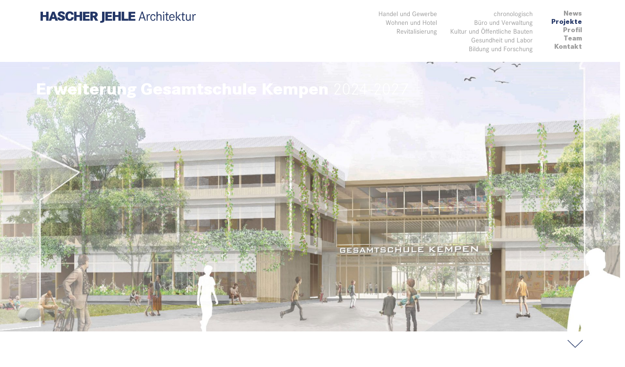

--- FILE ---
content_type: text/html; charset=UTF-8
request_url: https://www.hascherjehle.de/erweiterung-gesamtschule-kempen/?ref=108
body_size: 10631
content:
<!DOCTYPE html>
<!--[if lt IE 7]> <html class="no-js lt-ie9 lt-ie8 lt-ie7" lang="de"> <![endif]-->
<!--[if IE 7]>    <html class="no-js lt-ie9 lt-ie8" lang="de" <![endif]-->
<!--[if IE 8]>    <html class="no-js lt-ie9" lang="de"> <![endif]-->
<!--[if IE 9]>    <html class="no-js ie9" lang="de" <![endif]-->
<!--[if gt IE 9]> <html class="no-js gt-ie9" lang="de"> <![endif]-->
<html lang="de">
<head>
    <script src="https://5f3c395.ccm19.de/app/public/app.js?apiKey=da37f0be50c09d4689f42035eafcb3b9005748dfa7bb2d68&amp;domain=0b3a856&amp;theme=d1c6a99" referrerpolicy="origin"></script>
    <title>Erweiterung Gesamtschule Kempen am Niederrhein in NRW</title>

    <!-- Meta-Tags -->
    <meta charset="utf-8">
    <meta name="viewport" content="width=device-width, initial-scale=1, minimum-scale=1, maximum-scale=1">
    <meta http-equiv="X-UA-Compatible" content="IE=edge,chrome=1">
    <meta http-equiv="content-type" content="text/html; charset=utf-8">

    <!-- CSS -->
    <link rel="shortcut icon" href="https://www.hascherjehle.de/app/themes/hascherjehle/public/favicon.ico" type="image/x-icon" />
    <link rel="apple-touch-icon" href="https://www.hascherjehle.de/app/themes/hascherjehle/public/apple-touch-icon.png" />
    <link rel="stylesheet" href="https://www.hascherjehle.de/app/themes/hascherjehle/public/css/styles.css">
    <script>document.addEventListener("touchstart", function(){}, true);</script>

    <meta name='robots' content='index, follow, max-image-preview:large, max-snippet:-1, max-video-preview:-1' />

	<!-- This site is optimized with the Yoast SEO plugin v22.9 - https://yoast.com/wordpress/plugins/seo/ -->
	<meta name="description" content="1. Preis, Realisierungswettbewerb: Erweiterung Gesamtschule Kempen, Neubau eines dreigeschossigen Schulgebäudes für die Jahrgangsstufen 5-8." />
	<link rel="canonical" href="https://www.hascherjehle.de/erweiterung-gesamtschule-kempen/" />
	<meta property="og:locale" content="de_DE" />
	<meta property="og:type" content="article" />
	<meta property="og:title" content="Erweiterung Gesamtschule Kempen am Niederrhein in NRW" />
	<meta property="og:description" content="1. Preis, Realisierungswettbewerb: Erweiterung Gesamtschule Kempen, Neubau eines dreigeschossigen Schulgebäudes für die Jahrgangsstufen 5-8." />
	<meta property="og:url" content="https://www.hascherjehle.de/erweiterung-gesamtschule-kempen/" />
	<meta property="og:site_name" content="Hascher-Jehle" />
	<meta property="article:published_time" content="2022-03-01T08:00:04+00:00" />
	<meta property="article:modified_time" content="2024-04-17T14:25:27+00:00" />
	<meta name="author" content="Svenja Bockhop" />
	<meta name="twitter:card" content="summary_large_image" />
	<meta name="twitter:label1" content="Verfasst von" />
	<meta name="twitter:data1" content="Svenja Bockhop" />
	<script type="application/ld+json" class="yoast-schema-graph">{"@context":"https://schema.org","@graph":[{"@type":"WebPage","@id":"https://www.hascherjehle.de/erweiterung-gesamtschule-kempen/","url":"https://www.hascherjehle.de/erweiterung-gesamtschule-kempen/","name":"Erweiterung Gesamtschule Kempen am Niederrhein in NRW","isPartOf":{"@id":"https://www.hascherjehle.de/#website"},"datePublished":"2022-03-01T08:00:04+00:00","dateModified":"2024-04-17T14:25:27+00:00","author":{"@id":"https://www.hascherjehle.de/#/schema/person/4e9aa7bd6e10f413da78ea17dd3c3b33"},"description":"1. Preis, Realisierungswettbewerb: Erweiterung Gesamtschule Kempen, Neubau eines dreigeschossigen Schulgebäudes für die Jahrgangsstufen 5-8.","breadcrumb":{"@id":"https://www.hascherjehle.de/erweiterung-gesamtschule-kempen/#breadcrumb"},"inLanguage":"de-DE","potentialAction":[{"@type":"ReadAction","target":["https://www.hascherjehle.de/erweiterung-gesamtschule-kempen/"]}]},{"@type":"BreadcrumbList","@id":"https://www.hascherjehle.de/erweiterung-gesamtschule-kempen/#breadcrumb","itemListElement":[{"@type":"ListItem","position":1,"name":"Home","item":"https://www.hascherjehle.de/"},{"@type":"ListItem","position":2,"name":"Erweiterung Gesamtschule Kempen"}]},{"@type":"WebSite","@id":"https://www.hascherjehle.de/#website","url":"https://www.hascherjehle.de/","name":"Hascher-Jehle","description":"Eine weitere WordPress-Seite","inLanguage":"de-DE"},{"@type":"Person","@id":"https://www.hascherjehle.de/#/schema/person/4e9aa7bd6e10f413da78ea17dd3c3b33","name":"Svenja Bockhop","image":{"@type":"ImageObject","inLanguage":"de-DE","@id":"https://www.hascherjehle.de/#/schema/person/image/","url":"https://secure.gravatar.com/avatar/94317ce3506122cd7b5470b059ba27a6?s=96&d=mm&r=g","contentUrl":"https://secure.gravatar.com/avatar/94317ce3506122cd7b5470b059ba27a6?s=96&d=mm&r=g","caption":"Svenja Bockhop"},"url":"https://www.hascherjehle.de/author/bockhop/"}]}</script>
	<!-- / Yoast SEO plugin. -->


<link rel="alternate" type="application/rss+xml" title="Hascher-Jehle &raquo; Erweiterung Gesamtschule Kempen Kommentar-Feed" href="https://www.hascherjehle.de/erweiterung-gesamtschule-kempen/feed/" />
<script type="text/javascript">
/* <![CDATA[ */
window._wpemojiSettings = {"baseUrl":"https:\/\/s.w.org\/images\/core\/emoji\/15.0.3\/72x72\/","ext":".png","svgUrl":"https:\/\/s.w.org\/images\/core\/emoji\/15.0.3\/svg\/","svgExt":".svg","source":{"concatemoji":"https:\/\/www.hascherjehle.de\/wp\/wp-includes\/js\/wp-emoji-release.min.js?ver=6.7"}};
/*! This file is auto-generated */
!function(i,n){var o,s,e;function c(e){try{var t={supportTests:e,timestamp:(new Date).valueOf()};sessionStorage.setItem(o,JSON.stringify(t))}catch(e){}}function p(e,t,n){e.clearRect(0,0,e.canvas.width,e.canvas.height),e.fillText(t,0,0);var t=new Uint32Array(e.getImageData(0,0,e.canvas.width,e.canvas.height).data),r=(e.clearRect(0,0,e.canvas.width,e.canvas.height),e.fillText(n,0,0),new Uint32Array(e.getImageData(0,0,e.canvas.width,e.canvas.height).data));return t.every(function(e,t){return e===r[t]})}function u(e,t,n){switch(t){case"flag":return n(e,"\ud83c\udff3\ufe0f\u200d\u26a7\ufe0f","\ud83c\udff3\ufe0f\u200b\u26a7\ufe0f")?!1:!n(e,"\ud83c\uddfa\ud83c\uddf3","\ud83c\uddfa\u200b\ud83c\uddf3")&&!n(e,"\ud83c\udff4\udb40\udc67\udb40\udc62\udb40\udc65\udb40\udc6e\udb40\udc67\udb40\udc7f","\ud83c\udff4\u200b\udb40\udc67\u200b\udb40\udc62\u200b\udb40\udc65\u200b\udb40\udc6e\u200b\udb40\udc67\u200b\udb40\udc7f");case"emoji":return!n(e,"\ud83d\udc26\u200d\u2b1b","\ud83d\udc26\u200b\u2b1b")}return!1}function f(e,t,n){var r="undefined"!=typeof WorkerGlobalScope&&self instanceof WorkerGlobalScope?new OffscreenCanvas(300,150):i.createElement("canvas"),a=r.getContext("2d",{willReadFrequently:!0}),o=(a.textBaseline="top",a.font="600 32px Arial",{});return e.forEach(function(e){o[e]=t(a,e,n)}),o}function t(e){var t=i.createElement("script");t.src=e,t.defer=!0,i.head.appendChild(t)}"undefined"!=typeof Promise&&(o="wpEmojiSettingsSupports",s=["flag","emoji"],n.supports={everything:!0,everythingExceptFlag:!0},e=new Promise(function(e){i.addEventListener("DOMContentLoaded",e,{once:!0})}),new Promise(function(t){var n=function(){try{var e=JSON.parse(sessionStorage.getItem(o));if("object"==typeof e&&"number"==typeof e.timestamp&&(new Date).valueOf()<e.timestamp+604800&&"object"==typeof e.supportTests)return e.supportTests}catch(e){}return null}();if(!n){if("undefined"!=typeof Worker&&"undefined"!=typeof OffscreenCanvas&&"undefined"!=typeof URL&&URL.createObjectURL&&"undefined"!=typeof Blob)try{var e="postMessage("+f.toString()+"("+[JSON.stringify(s),u.toString(),p.toString()].join(",")+"));",r=new Blob([e],{type:"text/javascript"}),a=new Worker(URL.createObjectURL(r),{name:"wpTestEmojiSupports"});return void(a.onmessage=function(e){c(n=e.data),a.terminate(),t(n)})}catch(e){}c(n=f(s,u,p))}t(n)}).then(function(e){for(var t in e)n.supports[t]=e[t],n.supports.everything=n.supports.everything&&n.supports[t],"flag"!==t&&(n.supports.everythingExceptFlag=n.supports.everythingExceptFlag&&n.supports[t]);n.supports.everythingExceptFlag=n.supports.everythingExceptFlag&&!n.supports.flag,n.DOMReady=!1,n.readyCallback=function(){n.DOMReady=!0}}).then(function(){return e}).then(function(){var e;n.supports.everything||(n.readyCallback(),(e=n.source||{}).concatemoji?t(e.concatemoji):e.wpemoji&&e.twemoji&&(t(e.twemoji),t(e.wpemoji)))}))}((window,document),window._wpemojiSettings);
/* ]]> */
</script>
<style id='wp-emoji-styles-inline-css' type='text/css'>

	img.wp-smiley, img.emoji {
		display: inline !important;
		border: none !important;
		box-shadow: none !important;
		height: 1em !important;
		width: 1em !important;
		margin: 0 0.07em !important;
		vertical-align: -0.1em !important;
		background: none !important;
		padding: 0 !important;
	}
</style>
<link rel='stylesheet' id='wp-block-library-css' href='https://www.hascherjehle.de/wp/wp-includes/css/dist/block-library/style.min.css?ver=6.7' type='text/css' media='all' />
<style id='classic-theme-styles-inline-css' type='text/css'>
/*! This file is auto-generated */
.wp-block-button__link{color:#fff;background-color:#32373c;border-radius:9999px;box-shadow:none;text-decoration:none;padding:calc(.667em + 2px) calc(1.333em + 2px);font-size:1.125em}.wp-block-file__button{background:#32373c;color:#fff;text-decoration:none}
</style>
<style id='global-styles-inline-css' type='text/css'>
:root{--wp--preset--aspect-ratio--square: 1;--wp--preset--aspect-ratio--4-3: 4/3;--wp--preset--aspect-ratio--3-4: 3/4;--wp--preset--aspect-ratio--3-2: 3/2;--wp--preset--aspect-ratio--2-3: 2/3;--wp--preset--aspect-ratio--16-9: 16/9;--wp--preset--aspect-ratio--9-16: 9/16;--wp--preset--color--black: #000000;--wp--preset--color--cyan-bluish-gray: #abb8c3;--wp--preset--color--white: #ffffff;--wp--preset--color--pale-pink: #f78da7;--wp--preset--color--vivid-red: #cf2e2e;--wp--preset--color--luminous-vivid-orange: #ff6900;--wp--preset--color--luminous-vivid-amber: #fcb900;--wp--preset--color--light-green-cyan: #7bdcb5;--wp--preset--color--vivid-green-cyan: #00d084;--wp--preset--color--pale-cyan-blue: #8ed1fc;--wp--preset--color--vivid-cyan-blue: #0693e3;--wp--preset--color--vivid-purple: #9b51e0;--wp--preset--gradient--vivid-cyan-blue-to-vivid-purple: linear-gradient(135deg,rgba(6,147,227,1) 0%,rgb(155,81,224) 100%);--wp--preset--gradient--light-green-cyan-to-vivid-green-cyan: linear-gradient(135deg,rgb(122,220,180) 0%,rgb(0,208,130) 100%);--wp--preset--gradient--luminous-vivid-amber-to-luminous-vivid-orange: linear-gradient(135deg,rgba(252,185,0,1) 0%,rgba(255,105,0,1) 100%);--wp--preset--gradient--luminous-vivid-orange-to-vivid-red: linear-gradient(135deg,rgba(255,105,0,1) 0%,rgb(207,46,46) 100%);--wp--preset--gradient--very-light-gray-to-cyan-bluish-gray: linear-gradient(135deg,rgb(238,238,238) 0%,rgb(169,184,195) 100%);--wp--preset--gradient--cool-to-warm-spectrum: linear-gradient(135deg,rgb(74,234,220) 0%,rgb(151,120,209) 20%,rgb(207,42,186) 40%,rgb(238,44,130) 60%,rgb(251,105,98) 80%,rgb(254,248,76) 100%);--wp--preset--gradient--blush-light-purple: linear-gradient(135deg,rgb(255,206,236) 0%,rgb(152,150,240) 100%);--wp--preset--gradient--blush-bordeaux: linear-gradient(135deg,rgb(254,205,165) 0%,rgb(254,45,45) 50%,rgb(107,0,62) 100%);--wp--preset--gradient--luminous-dusk: linear-gradient(135deg,rgb(255,203,112) 0%,rgb(199,81,192) 50%,rgb(65,88,208) 100%);--wp--preset--gradient--pale-ocean: linear-gradient(135deg,rgb(255,245,203) 0%,rgb(182,227,212) 50%,rgb(51,167,181) 100%);--wp--preset--gradient--electric-grass: linear-gradient(135deg,rgb(202,248,128) 0%,rgb(113,206,126) 100%);--wp--preset--gradient--midnight: linear-gradient(135deg,rgb(2,3,129) 0%,rgb(40,116,252) 100%);--wp--preset--font-size--small: 13px;--wp--preset--font-size--medium: 20px;--wp--preset--font-size--large: 36px;--wp--preset--font-size--x-large: 42px;--wp--preset--spacing--20: 0.44rem;--wp--preset--spacing--30: 0.67rem;--wp--preset--spacing--40: 1rem;--wp--preset--spacing--50: 1.5rem;--wp--preset--spacing--60: 2.25rem;--wp--preset--spacing--70: 3.38rem;--wp--preset--spacing--80: 5.06rem;--wp--preset--shadow--natural: 6px 6px 9px rgba(0, 0, 0, 0.2);--wp--preset--shadow--deep: 12px 12px 50px rgba(0, 0, 0, 0.4);--wp--preset--shadow--sharp: 6px 6px 0px rgba(0, 0, 0, 0.2);--wp--preset--shadow--outlined: 6px 6px 0px -3px rgba(255, 255, 255, 1), 6px 6px rgba(0, 0, 0, 1);--wp--preset--shadow--crisp: 6px 6px 0px rgba(0, 0, 0, 1);}:where(.is-layout-flex){gap: 0.5em;}:where(.is-layout-grid){gap: 0.5em;}body .is-layout-flex{display: flex;}.is-layout-flex{flex-wrap: wrap;align-items: center;}.is-layout-flex > :is(*, div){margin: 0;}body .is-layout-grid{display: grid;}.is-layout-grid > :is(*, div){margin: 0;}:where(.wp-block-columns.is-layout-flex){gap: 2em;}:where(.wp-block-columns.is-layout-grid){gap: 2em;}:where(.wp-block-post-template.is-layout-flex){gap: 1.25em;}:where(.wp-block-post-template.is-layout-grid){gap: 1.25em;}.has-black-color{color: var(--wp--preset--color--black) !important;}.has-cyan-bluish-gray-color{color: var(--wp--preset--color--cyan-bluish-gray) !important;}.has-white-color{color: var(--wp--preset--color--white) !important;}.has-pale-pink-color{color: var(--wp--preset--color--pale-pink) !important;}.has-vivid-red-color{color: var(--wp--preset--color--vivid-red) !important;}.has-luminous-vivid-orange-color{color: var(--wp--preset--color--luminous-vivid-orange) !important;}.has-luminous-vivid-amber-color{color: var(--wp--preset--color--luminous-vivid-amber) !important;}.has-light-green-cyan-color{color: var(--wp--preset--color--light-green-cyan) !important;}.has-vivid-green-cyan-color{color: var(--wp--preset--color--vivid-green-cyan) !important;}.has-pale-cyan-blue-color{color: var(--wp--preset--color--pale-cyan-blue) !important;}.has-vivid-cyan-blue-color{color: var(--wp--preset--color--vivid-cyan-blue) !important;}.has-vivid-purple-color{color: var(--wp--preset--color--vivid-purple) !important;}.has-black-background-color{background-color: var(--wp--preset--color--black) !important;}.has-cyan-bluish-gray-background-color{background-color: var(--wp--preset--color--cyan-bluish-gray) !important;}.has-white-background-color{background-color: var(--wp--preset--color--white) !important;}.has-pale-pink-background-color{background-color: var(--wp--preset--color--pale-pink) !important;}.has-vivid-red-background-color{background-color: var(--wp--preset--color--vivid-red) !important;}.has-luminous-vivid-orange-background-color{background-color: var(--wp--preset--color--luminous-vivid-orange) !important;}.has-luminous-vivid-amber-background-color{background-color: var(--wp--preset--color--luminous-vivid-amber) !important;}.has-light-green-cyan-background-color{background-color: var(--wp--preset--color--light-green-cyan) !important;}.has-vivid-green-cyan-background-color{background-color: var(--wp--preset--color--vivid-green-cyan) !important;}.has-pale-cyan-blue-background-color{background-color: var(--wp--preset--color--pale-cyan-blue) !important;}.has-vivid-cyan-blue-background-color{background-color: var(--wp--preset--color--vivid-cyan-blue) !important;}.has-vivid-purple-background-color{background-color: var(--wp--preset--color--vivid-purple) !important;}.has-black-border-color{border-color: var(--wp--preset--color--black) !important;}.has-cyan-bluish-gray-border-color{border-color: var(--wp--preset--color--cyan-bluish-gray) !important;}.has-white-border-color{border-color: var(--wp--preset--color--white) !important;}.has-pale-pink-border-color{border-color: var(--wp--preset--color--pale-pink) !important;}.has-vivid-red-border-color{border-color: var(--wp--preset--color--vivid-red) !important;}.has-luminous-vivid-orange-border-color{border-color: var(--wp--preset--color--luminous-vivid-orange) !important;}.has-luminous-vivid-amber-border-color{border-color: var(--wp--preset--color--luminous-vivid-amber) !important;}.has-light-green-cyan-border-color{border-color: var(--wp--preset--color--light-green-cyan) !important;}.has-vivid-green-cyan-border-color{border-color: var(--wp--preset--color--vivid-green-cyan) !important;}.has-pale-cyan-blue-border-color{border-color: var(--wp--preset--color--pale-cyan-blue) !important;}.has-vivid-cyan-blue-border-color{border-color: var(--wp--preset--color--vivid-cyan-blue) !important;}.has-vivid-purple-border-color{border-color: var(--wp--preset--color--vivid-purple) !important;}.has-vivid-cyan-blue-to-vivid-purple-gradient-background{background: var(--wp--preset--gradient--vivid-cyan-blue-to-vivid-purple) !important;}.has-light-green-cyan-to-vivid-green-cyan-gradient-background{background: var(--wp--preset--gradient--light-green-cyan-to-vivid-green-cyan) !important;}.has-luminous-vivid-amber-to-luminous-vivid-orange-gradient-background{background: var(--wp--preset--gradient--luminous-vivid-amber-to-luminous-vivid-orange) !important;}.has-luminous-vivid-orange-to-vivid-red-gradient-background{background: var(--wp--preset--gradient--luminous-vivid-orange-to-vivid-red) !important;}.has-very-light-gray-to-cyan-bluish-gray-gradient-background{background: var(--wp--preset--gradient--very-light-gray-to-cyan-bluish-gray) !important;}.has-cool-to-warm-spectrum-gradient-background{background: var(--wp--preset--gradient--cool-to-warm-spectrum) !important;}.has-blush-light-purple-gradient-background{background: var(--wp--preset--gradient--blush-light-purple) !important;}.has-blush-bordeaux-gradient-background{background: var(--wp--preset--gradient--blush-bordeaux) !important;}.has-luminous-dusk-gradient-background{background: var(--wp--preset--gradient--luminous-dusk) !important;}.has-pale-ocean-gradient-background{background: var(--wp--preset--gradient--pale-ocean) !important;}.has-electric-grass-gradient-background{background: var(--wp--preset--gradient--electric-grass) !important;}.has-midnight-gradient-background{background: var(--wp--preset--gradient--midnight) !important;}.has-small-font-size{font-size: var(--wp--preset--font-size--small) !important;}.has-medium-font-size{font-size: var(--wp--preset--font-size--medium) !important;}.has-large-font-size{font-size: var(--wp--preset--font-size--large) !important;}.has-x-large-font-size{font-size: var(--wp--preset--font-size--x-large) !important;}
:where(.wp-block-post-template.is-layout-flex){gap: 1.25em;}:where(.wp-block-post-template.is-layout-grid){gap: 1.25em;}
:where(.wp-block-columns.is-layout-flex){gap: 2em;}:where(.wp-block-columns.is-layout-grid){gap: 2em;}
:root :where(.wp-block-pullquote){font-size: 1.5em;line-height: 1.6;}
</style>
<script type="text/javascript" id="wp-sentry-browser-js-extra">
/* <![CDATA[ */
var wp_sentry = {"environment":"production","release":"1.0","context":{"tags":{"wordpress":"6.7","language":"de-DE"}},"dsn":"https:\/\/519f83411ef1ec1af59dcd5f8628e39b@sentry.vonaffenfels.de\/44"};
/* ]]> */
</script>
<script type="text/javascript" src="https://www.hascherjehle.de/app/plugins/wp-sentry/public/wp-sentry-browser.min.js?ver=7.21.0" id="wp-sentry-browser-js"></script>
<link rel="https://api.w.org/" href="https://www.hascherjehle.de/wp-json/" /><link rel="alternate" title="JSON" type="application/json" href="https://www.hascherjehle.de/wp-json/wp/v2/posts/4758" /><link rel="EditURI" type="application/rsd+xml" title="RSD" href="https://www.hascherjehle.de/wp/xmlrpc.php?rsd" />
<meta name="generator" content="WordPress 6.7" />
<link rel='shortlink' href='https://www.hascherjehle.de/?p=4758' />
<link rel="alternate" title="oEmbed (JSON)" type="application/json+oembed" href="https://www.hascherjehle.de/wp-json/oembed/1.0/embed?url=https%3A%2F%2Fwww.hascherjehle.de%2Ferweiterung-gesamtschule-kempen%2F" />
<link rel="alternate" title="oEmbed (XML)" type="text/xml+oembed" href="https://www.hascherjehle.de/wp-json/oembed/1.0/embed?url=https%3A%2F%2Fwww.hascherjehle.de%2Ferweiterung-gesamtschule-kempen%2F&#038;format=xml" />

</head>
<body class="orientation">
    <header class="header is_header">
    <h1><a class="logo" href="https://www.hascherjehle.de">Hascher Jehle Architektur</a></h1>

    <nav class="nav is_module is_element_Structure_MainNavigation">
        <span class="mobile-menu closed is_mobile_menu_btn">
            <svg xmlns="http://www.w3.org/2000/svg" width="100" height="100" viewBox="0 0 100 100" fill="currentColor" stroke="currentColor">
                <path class="hamburger-line hamburger-line-1" d="M 20,29.000046 H 80.000231 C 80.000231,29.000046 94.498839,28.817352 94.532987,66.711331 94.543142,77.980673 90.966081,81.670246 85.259173,81.668997 79.552261,81.667751 75.000211,74.999942 75.000211,74.999942 L 25.000021,25.000058" fill="currentColor"></path>
                <path class="hamburger-line hamburger-line-2" d="M 20,50 H 80" fill="currentColor"></path>
                <path class="hamburger-line hamburger-line-3" d="M 20,70.999954 H 80.000231 C 80.000231,70.999954 94.498839,71.182648 94.532987,33.288669 94.543142,22.019327 90.966081,18.329754 85.259173,18.331003 79.552261,18.332249 75.000211,25.000058 75.000211,25.000058 L 25.000021,74.999942" fill="currentColor"></path>
            </svg>
        </span>
        <div class="nav-menu-wrapper is_menu_wrapper">
            <ul class="nav-menu is_nav_menu">
                                    <li>
                        <a
                            href="/#news"
                            class="
                                nav-menu__list-item
                                is_module is_element_Misc_AnchorButton                                                            "
                                                    >
                            News
                        </a>

                                            </li>
                                    <li>
                        <a
                            href="https://www.hascherjehle.de/projekte/"
                            class="
                                nav-menu__list-item
                                                                active                            "
                                                    >
                            Projekte
                        </a>

                                                    <ul class="nav-submenu active">
                                                                    <li>
                                        <a
                                            href="https://www.hascherjehle.de/projekte/chronologisch/"
                                            class="
                                                nav-submenu__list-item
                                                is_nav_item
                                                                                                                                            "
                                        >
                                            chronologisch
                                        </a>
                                    </li>
                                                                    <li>
                                        <a
                                            href="https://www.hascherjehle.de/projekte/buero-und-verwaltung/"
                                            class="
                                                nav-submenu__list-item
                                                is_nav_item
                                                                                                                                            "
                                        >
                                            Büro und Verwaltung
                                        </a>
                                    </li>
                                                                    <li>
                                        <a
                                            href="https://www.hascherjehle.de/projekte/kultur-und-oeffentliche-bauten/"
                                            class="
                                                nav-submenu__list-item
                                                is_nav_item
                                                                                                                                            "
                                        >
                                            Kultur und Öffentliche Bauten
                                        </a>
                                    </li>
                                                                    <li>
                                        <a
                                            href="https://www.hascherjehle.de/projekte/gesundheit-und-labor/"
                                            class="
                                                nav-submenu__list-item
                                                is_nav_item
                                                                                                                                            "
                                        >
                                            Gesundheit und Labor
                                        </a>
                                    </li>
                                                                    <li>
                                        <a
                                            href="https://www.hascherjehle.de/projekte/bildung-und-forschung/"
                                            class="
                                                nav-submenu__list-item
                                                is_nav_item
                                                                                                                                            "
                                        >
                                            Bildung und Forschung
                                        </a>
                                    </li>
                                                                    <li>
                                        <a
                                            href="https://www.hascherjehle.de/projekte/handel-und-gewerbe/"
                                            class="
                                                nav-submenu__list-item
                                                is_nav_item
                                                                                                                                            "
                                        >
                                            Handel und Gewerbe
                                        </a>
                                    </li>
                                                                    <li>
                                        <a
                                            href="https://www.hascherjehle.de/projekte/wohnen-und-hotel/"
                                            class="
                                                nav-submenu__list-item
                                                is_nav_item
                                                                                                                                            "
                                        >
                                            Wohnen und Hotel
                                        </a>
                                    </li>
                                                                    <li>
                                        <a
                                            href="https://www.hascherjehle.de/projekte/revitalisierung/"
                                            class="
                                                nav-submenu__list-item
                                                is_nav_item
                                                                                                                                            "
                                        >
                                            Revitalisierung
                                        </a>
                                    </li>
                                                            </ul>
                                            </li>
                                    <li>
                        <a
                            href="https://www.hascherjehle.de/profil/"
                            class="
                                nav-menu__list-item
                                                                                            "
                                                    >
                            Profil
                        </a>

                                            </li>
                                    <li>
                        <a
                            href="https://www.hascherjehle.de/team/"
                            class="
                                nav-menu__list-item
                                                                                            "
                                                    >
                            Team
                        </a>

                                            </li>
                                    <li>
                        <a
                            href="https://www.hascherjehle.de/kontakt/"
                            class="
                                nav-menu__list-item
                                                                                            "
                                                    >
                            Kontakt
                        </a>

                                            </li>
                                    <li>
                        <a
                            href=""
                            class="
                                nav-menu__list-item
                                                                                            "
                                                    >
                            
                        </a>

                                            </li>
                            </ul>
        </div>
    </nav>
</header>

    <div class="animation_container">
                    <div class="page_top animation_style_basic ">
                            <section class="slider-gallery ">
            <div class="slider-gallery-box is_module is_element_Teaser_RotationTeaser swiper-container">
                <div class="slider-gallery-box__content is_slider_wrapper swiper-wrapper" style="transform: translate(0px, 0)">
                    <div class="slider-gallery-box__item--first is_rotation_teaser_item swiper-slide" style="background-image: url(https://www.hascherjehle.de/app/uploads/2023/02/hja_2023_gesamtschule_kempen_01-1920x1097.jpg);">
                        <h2 class="head--slider">
                            Erweiterung Gesamtschule Kempen
                            <span>
                                2024-2027                            </span>
                        </h2>
                                            </div>
                                                                        <div class="slider-gallery-box__item is_rotation_teaser_item swiper-slide">
                                <div class="image-mask">
                                    <img
                                        src="https://www.hascherjehle.de/app/uploads/2023/02/hja_2023_gesamtschule_kempen_02-1920x1097.jpg"
                                        alt="Erweiterung Gesamtschule Kempen"
                                        title="Erweiterung Gesamtschule Kempen"
                                    >
                                </div>
                                                            </div>
                                                                                                <div class="slider-gallery-box__item is_rotation_teaser_item swiper-slide">
                                <div class="image-mask">
                                    <img
                                        src="https://www.hascherjehle.de/app/uploads/2023/02/hja_2023_gesamtschule_kempen_03-1920x1281.jpg"
                                        alt="Erweiterung Gesamtschule Kempen"
                                        title="Erweiterung Gesamtschule Kempen"
                                    >
                                </div>
                                                            </div>
                                                                                                <div class="slider-gallery-box__item is_rotation_teaser_item swiper-slide">
                                <div class="image-mask">
                                    <img
                                        src="https://www.hascherjehle.de/app/uploads/2023/02/hja_2023_gesamtschule_kempen_04-1920x1281.jpg"
                                        alt="Erweiterung Gesamtschule Kempen"
                                        title="Erweiterung Gesamtschule Kempen"
                                    >
                                </div>
                                                            </div>
                                                                                                <div class="slider-gallery-box__item is_rotation_teaser_item swiper-slide">
                                <div class="image-mask">
                                    <img
                                        src="https://www.hascherjehle.de/app/uploads/2023/02/hja_2023_gesamtschule_kempen_05-1920x1281.jpg"
                                        alt="Erweiterung Gesamtschule Kempen"
                                        title="Erweiterung Gesamtschule Kempen"
                                    >
                                </div>
                                                            </div>
                                                                                                <div class="slider-gallery-box__item is_rotation_teaser_item swiper-slide">
                                <div class="image-mask">
                                    <img
                                        src="https://www.hascherjehle.de/app/uploads/2023/02/hja_2023_gesamtschule_kempen_06-1920x1281.jpg"
                                        alt="Erweiterung Gesamtschule Kempen"
                                        title="Erweiterung Gesamtschule Kempen"
                                    >
                                </div>
                                                            </div>
                                                                                                <div class="slider-gallery-box__item is_rotation_teaser_item swiper-slide">
                                <div class="image-mask">
                                    <img
                                        src="https://www.hascherjehle.de/app/uploads/2023/02/hja_2023_gesamtschule_kempen_07-1920x1281.jpg"
                                        alt="Erweiterung Gesamtschule Kempen"
                                        title="Erweiterung Gesamtschule Kempen"
                                    >
                                </div>
                                                            </div>
                                                                                                <div class="slider-gallery-box__item is_rotation_teaser_item swiper-slide">
                                <div class="image-mask">
                                    <img
                                        src="https://www.hascherjehle.de/app/uploads/2023/02/hja_2023_gesamtschule_kempen_08-1920x1097.jpg"
                                        alt="Erweiterung Gesamtschule Kempen"
                                        title="Erweiterung Gesamtschule Kempen"
                                    >
                                </div>
                                                            </div>
                                                            </div>
                <div class="is_slider_nav">
                    <span class="hot-zone hot-zone--right is_btn_next active"></span>
                    <span class="hot-zone hot-zone--bottom active is_module is_element_Misc_AnchorButton" href="#anchor"></span>
                    <span class="hot-zone hot-zone--left is_btn_prev active"></span>
                </div>

                                    <div class="slider-fly-in is_fly_in">
                        <div class="slider-fly-in__content">
                                                            <a href="https://www.hascherjehle.de/grundschule-kiel-gaarden/" class="slider-fly-in__item">
                                    <div class="image-mask">
                                                                                                                            <img src="https://www.hascherjehle.de/app/uploads/2021/09/hja_2021_grundschule_kiel_garden_01-500x286.jpg"
                                                 title="Grundschule Kiel-Gaarden"
                                                 alt="Grundschule Kiel-Gaarden"
                                                 srcset="https://www.hascherjehle.de/app/uploads/2021/09/hja_2021_grundschule_kiel_garden_01-320x211.jpg 320w, https://www.hascherjehle.de/app/uploads/2021/09/hja_2021_grundschule_kiel_garden_01-500x329.jpg 500w, https://www.hascherjehle.de/app/uploads/2021/09/hja_2021_grundschule_kiel_garden_01-768x506.jpg 768w, https://www.hascherjehle.de/app/uploads/2021/09/hja_2021_grundschule_kiel_garden_01-1000x658.jpg 1000w, https://www.hascherjehle.de/app/uploads/2021/09/hja_2021_grundschule_kiel_garden_01-1200x790.jpg 1200w, https://www.hascherjehle.de/app/uploads/2021/09/hja_2021_grundschule_kiel_garden_01-1500x987.jpg 1500w, https://www.hascherjehle.de/app/uploads/2021/09/hja_2021_grundschule_kiel_garden_01-2000x1316.jpg 2000w"
                                                 width="390"
                                                 height="257"
                                            >
                                                                            </div>
                                    <div class="slider-fly-in__meta-wrapper">
                                        <div class="slider-fly-in__meta active">
                                            <h3 class="slider-fly-in__title">Grundschule Kiel-Gaarden</h3>
                                        </div>
                                    </div>
                                </a>
                                                            <a href="https://www.hascherjehle.de/wilhelm-hausenstein-gymnasium-muenchen/" class="slider-fly-in__item">
                                    <div class="image-mask">
                                                                                                                            <img src="https://www.hascherjehle.de/app/uploads/2025/04/hja_2024_salz_gymnasium_m_01-500x286.jpg"
                                                 title="Wilhelm-Hausenstein-Gymnasium München"
                                                 alt="Wilhelm-Hausenstein-Gymnasium München"
                                                 srcset="https://www.hascherjehle.de/app/uploads/2025/04/hja_2024_salz_gymnasium_m_01-320x211.jpg 320w, https://www.hascherjehle.de/app/uploads/2025/04/hja_2024_salz_gymnasium_m_01-500x329.jpg 500w, https://www.hascherjehle.de/app/uploads/2025/04/hja_2024_salz_gymnasium_m_01-768x506.jpg 768w, https://www.hascherjehle.de/app/uploads/2025/04/hja_2024_salz_gymnasium_m_01-1000x658.jpg 1000w, https://www.hascherjehle.de/app/uploads/2025/04/hja_2024_salz_gymnasium_m_01-1200x790.jpg 1200w, https://www.hascherjehle.de/app/uploads/2025/04/hja_2024_salz_gymnasium_m_01-1500x987.jpg 1500w, https://www.hascherjehle.de/app/uploads/2025/04/hja_2024_salz_gymnasium_m_01-2000x1316.jpg 2000w"
                                                 width="390"
                                                 height="257"
                                            >
                                                                            </div>
                                    <div class="slider-fly-in__meta-wrapper">
                                        <div class="slider-fly-in__meta active">
                                            <h3 class="slider-fly-in__title">Wilhelm-Hausenstein-Gymnasium München</h3>
                                        </div>
                                    </div>
                                </a>
                                                            <a href="https://www.hascherjehle.de/schulcampus-ingolstadt-friedrichshofen/" class="slider-fly-in__item">
                                    <div class="image-mask">
                                                                                                                            <img src="https://www.hascherjehle.de/app/uploads/2023/02/hja_2023_schulcampus_ingolstadt_01-500x286.jpg"
                                                 title="Visualisierung © loomn architekturkommunikation"
                                                 alt="Visualisierung © loomn architekturkommunikation"
                                                 srcset="https://www.hascherjehle.de/app/uploads/2023/02/hja_2023_schulcampus_ingolstadt_01-320x211.jpg 320w, https://www.hascherjehle.de/app/uploads/2023/02/hja_2023_schulcampus_ingolstadt_01-500x329.jpg 500w, https://www.hascherjehle.de/app/uploads/2023/02/hja_2023_schulcampus_ingolstadt_01-768x506.jpg 768w, https://www.hascherjehle.de/app/uploads/2023/02/hja_2023_schulcampus_ingolstadt_01-1000x658.jpg 1000w, https://www.hascherjehle.de/app/uploads/2023/02/hja_2023_schulcampus_ingolstadt_01-1200x790.jpg 1200w, https://www.hascherjehle.de/app/uploads/2023/02/hja_2023_schulcampus_ingolstadt_01-1500x987.jpg 1500w, https://www.hascherjehle.de/app/uploads/2023/02/hja_2023_schulcampus_ingolstadt_01-2000x1316.jpg 2000w"
                                                 width="390"
                                                 height="257"
                                            >
                                                                            </div>
                                    <div class="slider-fly-in__meta-wrapper">
                                        <div class="slider-fly-in__meta active">
                                            <h3 class="slider-fly-in__title">Schulcampus Ingolstadt-Friedrichshofen</h3>
                                        </div>
                                    </div>
                                </a>
                                                    </div>
                    </div>
                
                <span class="scroll_arrow_down is_module is_element_Misc_AnchorButton" href="#anchor"></span>
            </div>
        </section>
    
    <section class="section section--project " id="anchor">
    <div class="content-nocenter">
        <div class="grid grid--7 grid-c-gap">
                            <div class="grid__col-3">
                                    </div>
                <div class="grid__col-4">
                    <div class="text-box__description">
                        <table style="height: 257px;" width="390">
<tbody>
<tr>
<td>Projekt</td>
<td><strong>Erweiterung Gesamtschule</strong></td>
</tr>
<tr>
<td>Ort</td>
<td>Kempen</td>
</tr>
<tr>
<td>Architekt</td>
<td>HASCHER JEHLE Architektur, Berlin</td>
</tr>
<tr>
<td>in Arge mit</td>
<td>UKL Ulrich Krüger Landschaftsarchitekten, Dresden</td>
</tr>
<tr>
<td>Bauherr</td>
<td>Stadt Kempen</td>
</tr>
<tr>
<td>Realisierung</td>
<td>2024-2027</td>
</tr>
<tr>
<td>WB</td>
<td>1. Preis, 2023</td>
</tr>
<tr>
<td>BGF</td>
<td>9.937 m²</td>
</tr>
</tbody>
</table>
<p>Durch die Gliederung in zwei ruhige Baukörper mit einer mittigen Spange öffnet sich der Neubau nach Osten und Westen und bildet zusammen mit den Bestandsbauten der Gesamtschule und der Mensa im Gegenüber ein differenziertes Ensemble. Die Gebäude legen sich um den zentralen Platz, der mit den übergeordneten Angeboten der Mensa und des Forums zum zentralen Anlaufpunkt des Campus wird. Gleich einem Anger ist diese Campusmitte von den Gebäuden umschlossen und spannt sich in einer großzügigen Geste zwischen Bestand und Neubau auf. Das Foyer und Forum &#8211; als neues Herzstück &#8211; in der Spange verbindet sich hier direkt mit dem Außenraum.<br />
Die zentrale Mitte ist eingebunden in die Nord-Süd-verlaufende grüne Meile, die zum Rückgrat für den Campus wird und die drei Schulen am Standort, die Sportangebote und die Aufenthaltsflächen zusammenbindet. Wechselseitig eröffnen sich entlang dieser zentralen Achse das Luise-von-Duesberg-Gymnasium, die Gesamtschule, das Gymnasium Thomaeum sowie die Mensa und die Sportanlagen.<br />
Der Haupteingang an der Campusmitte führt direkt in das Ost-West durchgesteckte Forum, das sich licht und offen präsentiert und durch seine freien Durchblicke bereits beim Betreten eine schnelle Orientierung ermöglicht. Flankierend an diesem freien Raum liegen die Bühne und die große Treppe mit Sitzstufen. Der direkt angeschlossene Außenraum ermöglicht die Nutzung der Freiflächen für Veranstaltungen und sichert die taghelle Atmosphäre der Bereiche. Dieser wandelbare Raum wird zum ‚Herz‘ für die Schulgemeinschaft und fördert mit seinen Gestaltungsmöglichkeiten die Aneignung des Raumes und die Bespielbarkeit als Ausstellungs- und Veranstaltungsort.<br />
Die tragende Struktur ist in Holz-Hybrid-Bauweise konzipiert. Durch die Verwendung von Holz und Beton kann die Betonmenge gegenüber einem reinen Massivbau um ca. 50% reduziert werden. Die Geschossdecken enthalten mit der dünnen Betonverbundplatte gerade so viel Masse, dass die Anforderungen an die Akustik im Schulbau erfüllt werden. Durch die Lasteinsparung können die Gründungsbauteile wesentlich geringer dimensioniert werden. Die Fassade und das Dach der Schule sind begrünt, zusätzlich ist hier Photovoltaik positioniert. Das Regenwasser wird in zwei Zisternen gesammelt und zur Bewässerung der Außenanlagen genutzt.</p>
<p>&nbsp;</p>

                    </div>
                </div>
                <div class="grid__col-7 margin--bottom-big">
                                    </div>
                    </div>
    </div>
</section>


    <section class="section section--project padding--top-big" id="anchor">
        <div class="content-center">
            <p class="more-projects-mobile">Weitere Projekte</p>
            <div class="grid-list">
                <div class="grid grid--5 grid-c-gap grid-r-gap">
                                            <div class="grid__col-1">
                            <a href="https://www.hascherjehle.de/grundschule-kiel-gaarden/?ref=108" class="grid-list__item">
                                <div class="image-mask">
                                                                                                                <img src="https://www.hascherjehle.de/app/uploads/2021/09/hja_2021_grundschule_kiel_garden_01-500x286.jpg"
                                             title="Grundschule Kiel-Gaarden"
                                             alt="Grundschule Kiel-Gaarden"
                                             srcset="https://www.hascherjehle.de/app/uploads/2021/09/hja_2021_grundschule_kiel_garden_01-320x211.jpg 320w, https://www.hascherjehle.de/app/uploads/2021/09/hja_2021_grundschule_kiel_garden_01-500x329.jpg 500w, https://www.hascherjehle.de/app/uploads/2021/09/hja_2021_grundschule_kiel_garden_01-768x506.jpg 768w, https://www.hascherjehle.de/app/uploads/2021/09/hja_2021_grundschule_kiel_garden_01-1000x658.jpg 1000w, https://www.hascherjehle.de/app/uploads/2021/09/hja_2021_grundschule_kiel_garden_01-1200x790.jpg 1200w, https://www.hascherjehle.de/app/uploads/2021/09/hja_2021_grundschule_kiel_garden_01-1500x987.jpg 1500w, https://www.hascherjehle.de/app/uploads/2021/09/hja_2021_grundschule_kiel_garden_01-2000x1316.jpg 2000w">
                                                                    </div>
                                <div class="grid-list__meta-wrapper">
                                    <div class="grid-list__meta">
                                        <h3 class="grid-list__title">Grundschule Kiel-Gaarden</h3>
                                        <span class="grid-list__sub">
                                            2021-2025                                        </span>
                                        <span class="grid-list__sub"></span>
                                    </div>
                                </div>
                            </a>
                        </div>
                                            <div class="grid__col-1">
                            <a href="https://www.hascherjehle.de/wilhelm-hausenstein-gymnasium-muenchen/?ref=108" class="grid-list__item">
                                <div class="image-mask">
                                                                                                                <img src="https://www.hascherjehle.de/app/uploads/2025/04/hja_2024_salz_gymnasium_m_01-500x286.jpg"
                                             title="Wilhelm-Hausenstein-Gymnasium München"
                                             alt="Wilhelm-Hausenstein-Gymnasium München"
                                             srcset="https://www.hascherjehle.de/app/uploads/2025/04/hja_2024_salz_gymnasium_m_01-320x211.jpg 320w, https://www.hascherjehle.de/app/uploads/2025/04/hja_2024_salz_gymnasium_m_01-500x329.jpg 500w, https://www.hascherjehle.de/app/uploads/2025/04/hja_2024_salz_gymnasium_m_01-768x506.jpg 768w, https://www.hascherjehle.de/app/uploads/2025/04/hja_2024_salz_gymnasium_m_01-1000x658.jpg 1000w, https://www.hascherjehle.de/app/uploads/2025/04/hja_2024_salz_gymnasium_m_01-1200x790.jpg 1200w, https://www.hascherjehle.de/app/uploads/2025/04/hja_2024_salz_gymnasium_m_01-1500x987.jpg 1500w, https://www.hascherjehle.de/app/uploads/2025/04/hja_2024_salz_gymnasium_m_01-2000x1316.jpg 2000w">
                                                                    </div>
                                <div class="grid-list__meta-wrapper">
                                    <div class="grid-list__meta">
                                        <h3 class="grid-list__title">Wilhelm-Hausenstein-Gymnasium München</h3>
                                        <span class="grid-list__sub">
                                            2018-2024                                        </span>
                                        <span class="grid-list__sub"></span>
                                    </div>
                                </div>
                            </a>
                        </div>
                                            <div class="grid__col-1">
                            <a href="https://www.hascherjehle.de/schulcampus-ingolstadt-friedrichshofen/?ref=108" class="grid-list__item">
                                <div class="image-mask">
                                                                                                                <img src="https://www.hascherjehle.de/app/uploads/2023/02/hja_2023_schulcampus_ingolstadt_01-500x286.jpg"
                                             title="Visualisierung © loomn architekturkommunikation"
                                             alt="Visualisierung © loomn architekturkommunikation"
                                             srcset="https://www.hascherjehle.de/app/uploads/2023/02/hja_2023_schulcampus_ingolstadt_01-320x211.jpg 320w, https://www.hascherjehle.de/app/uploads/2023/02/hja_2023_schulcampus_ingolstadt_01-500x329.jpg 500w, https://www.hascherjehle.de/app/uploads/2023/02/hja_2023_schulcampus_ingolstadt_01-768x506.jpg 768w, https://www.hascherjehle.de/app/uploads/2023/02/hja_2023_schulcampus_ingolstadt_01-1000x658.jpg 1000w, https://www.hascherjehle.de/app/uploads/2023/02/hja_2023_schulcampus_ingolstadt_01-1200x790.jpg 1200w, https://www.hascherjehle.de/app/uploads/2023/02/hja_2023_schulcampus_ingolstadt_01-1500x987.jpg 1500w, https://www.hascherjehle.de/app/uploads/2023/02/hja_2023_schulcampus_ingolstadt_01-2000x1316.jpg 2000w">
                                                                    </div>
                                <div class="grid-list__meta-wrapper">
                                    <div class="grid-list__meta">
                                        <h3 class="grid-list__title">Schulcampus Ingolstadt-Friedrichshofen</h3>
                                        <span class="grid-list__sub">
                                            2023                                        </span>
                                        <span class="grid-list__sub"></span>
                                    </div>
                                </div>
                            </a>
                        </div>
                                            <div class="grid__col-1">
                            <a href="https://www.hascherjehle.de/gymnasium-gueterbahnhof-offenbach-am-main/?ref=108" class="grid-list__item">
                                <div class="image-mask">
                                                                                                                <img src="https://www.hascherjehle.de/app/uploads/2023/04/hja_2023_gymnasium_offenbach_01-500x286.jpg"
                                             title="Gymnasium Güterbahnhof Offenbach am Main"
                                             alt="Gymnasium Güterbahnhof Offenbach am Main"
                                             srcset="https://www.hascherjehle.de/app/uploads/2023/04/hja_2023_gymnasium_offenbach_01-320x211.jpg 320w, https://www.hascherjehle.de/app/uploads/2023/04/hja_2023_gymnasium_offenbach_01-500x329.jpg 500w, https://www.hascherjehle.de/app/uploads/2023/04/hja_2023_gymnasium_offenbach_01-768x506.jpg 768w, https://www.hascherjehle.de/app/uploads/2023/04/hja_2023_gymnasium_offenbach_01-1000x658.jpg 1000w, https://www.hascherjehle.de/app/uploads/2023/04/hja_2023_gymnasium_offenbach_01-1200x790.jpg 1200w, https://www.hascherjehle.de/app/uploads/2023/04/hja_2023_gymnasium_offenbach_01-1500x987.jpg 1500w, https://www.hascherjehle.de/app/uploads/2023/04/hja_2023_gymnasium_offenbach_01-2000x1316.jpg 2000w">
                                                                    </div>
                                <div class="grid-list__meta-wrapper">
                                    <div class="grid-list__meta">
                                        <h3 class="grid-list__title">Gymnasium Güterbahnhof Offenbach am Main</h3>
                                        <span class="grid-list__sub">
                                            2022                                        </span>
                                        <span class="grid-list__sub"></span>
                                    </div>
                                </div>
                            </a>
                        </div>
                                            <div class="grid__col-1">
                            <a href="https://www.hascherjehle.de/bildungscampus-gallus-frankfurt-am-main/?ref=108" class="grid-list__item">
                                <div class="image-mask">
                                                                                                                <img src="https://www.hascherjehle.de/app/uploads/2023/02/HJA_2022_bildungscampus_gallus_01-500x286.jpg"
                                             title="Bildungscampus Gallus Frankfurt am Main"
                                             alt="Bildungscampus Gallus Frankfurt am Main"
                                             srcset="https://www.hascherjehle.de/app/uploads/2023/02/HJA_2022_bildungscampus_gallus_01-320x211.jpg 320w, https://www.hascherjehle.de/app/uploads/2023/02/HJA_2022_bildungscampus_gallus_01-500x329.jpg 500w, https://www.hascherjehle.de/app/uploads/2023/02/HJA_2022_bildungscampus_gallus_01-768x506.jpg 768w, https://www.hascherjehle.de/app/uploads/2023/02/HJA_2022_bildungscampus_gallus_01-1000x658.jpg 1000w, https://www.hascherjehle.de/app/uploads/2023/02/HJA_2022_bildungscampus_gallus_01-1200x790.jpg 1200w, https://www.hascherjehle.de/app/uploads/2023/02/HJA_2022_bildungscampus_gallus_01-1500x987.jpg 1500w, https://www.hascherjehle.de/app/uploads/2023/02/HJA_2022_bildungscampus_gallus_01-2000x1316.jpg 2000w">
                                                                    </div>
                                <div class="grid-list__meta-wrapper">
                                    <div class="grid-list__meta">
                                        <h3 class="grid-list__title">Bildungscampus Gallus Frankfurt am Main</h3>
                                        <span class="grid-list__sub">
                                            2022                                        </span>
                                        <span class="grid-list__sub"></span>
                                    </div>
                                </div>
                            </a>
                        </div>
                                    </div>
            </div>
        </div>
    </section>


            </div>
        
        
            </div>

    <footer class="footer"><div class="content-nocenter"><div class="grid grid--7 grid-c-gap"><div class="grid__col-7"><ul><li><a href="https://www.hascherjehle.de/impressum/" >
                                Impressum
                            </a></li><li><a href="https://www.hascherjehle.de/datenschutz/" >
                                Datenschutz
                            </a></li><li><a href="https://www.hascherjehle.de/jobs/" >
                                Jobs
                            </a></li><li><a href="https://www.instagram.com/hascherjehle/" target="_blank">
                                Instagram
                            </a></li><li><a href="#" onclick="CCM.openWidget();return false;">Cookie-Einstellungen</a></li></ul></div></div></div></footer>

    <script type="text/javascript" src="https://www.hascherjehle.de/app/themes/hascherjehle/public/js/require.js"></script>
    <script type="text/javascript" id="ape-main-js" src="https://www.hascherjehle.de/app/themes/hascherjehle/public/js/main.js"></script>

    

    </body>
</html>

--- FILE ---
content_type: text/css
request_url: https://www.hascherjehle.de/app/themes/hascherjehle/public/css/styles.css
body_size: 10323
content:
@import url("https://fast.fonts.net/t/1.css?apiType=css&projectid=3b14113e-fd06-45f0-a418-f98e9a054453");@font-face{font-family:"Corporate S W01 Regular";src:url("../fonts/f01bbfcc-1bf7-4119-9648-4f52bd381cd7.eot?#iefix");src:url("../fonts/f01bbfcc-1bf7-4119-9648-4f52bd381cd7.eot?#iefix") format("eot"),url("../fonts/06b11713-55bf-45f4-ac17-76c9d1d904c9.woff2") format("woff2"),url("../fonts/c90352e0-c586-45f4-8194-29bae35a3e1d.woff") format("woff"),url("../fonts/239299f2-0694-49b1-9fcf-34e8af9ea76f.ttf") format("truetype"),url("../fonts/346d007e-1a99-4607-8afb-813100cb32d3.svg#346d007e-1a99-4607-8afb-813100cb32d3") format("svg")}@font-face{font-family:"Corporate S W01 Bold";src:url("../fonts/de32da31-65d4-42c6-8c6a-078a0b3ef99d.eot?#iefix");src:url("../fonts/de32da31-65d4-42c6-8c6a-078a0b3ef99d.eot?#iefix") format("eot"),url("../fonts/7bf17ab0-a4d3-4f2c-9c1e-b8c8cddc4cf3.woff2") format("woff2"),url("../fonts/1d969a3e-30d0-4540-946b-30330632931a.woff") format("woff"),url("../fonts/5c6fc7d1-9c6e-4fe5-b783-0799062f2738.ttf") format("truetype"),url("../fonts/b47714ea-3eb9-4d3b-87d0-ed91f9efa03e.svg#b47714ea-3eb9-4d3b-87d0-ed91f9efa03e") format("svg")}@font-face{font-family:"Corporate S W01 ExtraBold";src:url("../fonts/ffe2f022-a9e7-41de-aa61-8b842ae3ba85.eot?#iefix");src:url("../fonts/ffe2f022-a9e7-41de-aa61-8b842ae3ba85.eot?#iefix") format("eot"),url("../fonts/a29b32ac-158c-4bcb-b05d-a9920e23c9f8.woff2") format("woff2"),url("../fonts/79c1ea34-876f-40a4-a7b1-7e1e89a17a9e.woff") format("woff"),url("../fonts/f1468c68-b07b-4730-bbea-60149df4b5ca.ttf") format("truetype"),url("../fonts/a838fe62-dcd3-4122-a9b0-f6e2ae44971f.svg#a838fe62-dcd3-4122-a9b0-f6e2ae44971f") format("svg")}@font-face{font-family:"Corporate S W01 Light1487081";src:url("../fonts/c5bfbb35-3344-4852-b067-139dcfc50622.eot?#iefix");src:url("../fonts/c5bfbb35-3344-4852-b067-139dcfc50622.eot?#iefix") format("eot"),url("../fonts/f73c5152-fbf2-4b86-8aed-e22189249ea3.woff2") format("woff2"),url("../fonts/d87abbc6-0bdc-4c02-9eb9-5473b8fda1e1.woff") format("woff"),url("../fonts/cc88382b-d69f-4eb2-851d-19f58c340beb.ttf") format("truetype"),url("../fonts/12599316-545d-46c0-af8b-e528e669efec.svg#12599316-545d-46c0-af8b-e528e669efec") format("svg")}.full-width{width:100vw}.content-center{margin-left:5.9090909091rem;margin-right:5.9090909091rem}.content-nocenter{margin-left:10%;width:85%;margin-right:5%}.no-mobile{display:none}@media (min-width: 501px){.no-mobile{display:block}}.no-desktop{display:block}@media (min-width: 501px){.no-desktop{display:none}}.full-height{height:calc(100vh - 10rem) !important}.wrapper{zoom:1;margin:0 auto;width:100%;max-width:1200px}.wrapper:before,.wrapper:after{content:"";display:table}.wrapper:after{clear:both}.row{zoom:1;clear:both;float:none}.row:before,.row:after{content:"";display:table}.row:after{clear:both}.sidecol{width:25%;float:left}.maincol{width:75%;float:left}.col--wide{-webkit-box-sizing:border-box;box-sizing:border-box;margin:0 .7272727273rem;width:calc(100% - 1.4545454545rem)}.col--one-third{-webkit-box-sizing:border-box;box-sizing:border-box;padding:0 2%;width:33%;float:left}.col--two-third{-webkit-box-sizing:border-box;box-sizing:border-box;padding:0 2%;width:66%;float:left}.col--one-fourth{-webkit-box-sizing:border-box;box-sizing:border-box;padding:0 2%;width:25%;float:left}.col--three-fourth{-webkit-box-sizing:border-box;box-sizing:border-box;padding:0 2%;width:75%;float:left}.col--one-fifth{-webkit-box-sizing:border-box;box-sizing:border-box;padding:0 2%;width:20%;float:left}.col--2-3{width:calc(66% + 20px) !important}.col--4-1{width:calc((100% / 4) - 20px) !important}.col--pull-left{margin-left:-0.7272727273rem !important}.col--intro{padding-top:10%;width:23.8181818182rem;float:right}.block{width:100%}.float--left{float:left}.float--right{float:right}.float--none{float:none;clear:both}.center--text{text-align:center}.center{margin:0 auto}.margin--top{margin-top:9.0909090909rem !important}.margin--big{margin:30px !important}.margin--medium{margin:20px !important}.margin--small{margin:10px !important}.margin--right-big{margin-right:30px !important}.margin--bottom-medium{margin-bottom:1.1111111111rem !important}.margin--bottom-small{margin-bottom:10px !important}.margin--bottom-big{margin-bottom:1.6666666667rem !important}.no-margin--bottom{margin-bottom:0 !important}.no-margin{margin:0 !important}.padding--big{padding:30px !important}.padding--medium{padding:20px !important}.padding--small{padding:10px !important}.padding--right-big{padding-right:30px !important}.padding--top-big{padding-top:4.4444444444rem !important}.padding--bottom-medium{padding-bottom:20px !important}.padding--bottom-small{padding-bottom:10px !important}.padding--bottom-big{padding-bottom:30px !important}.no-padding{padding:0 !important}.hide{display:none !important;opacity:0 !important;visibility:hidden !important}.flyout{-webkit-box-shadow:0 3px 6px rgba(0,0,0,0.16),0 3px 6px rgba(0,0,0,0.23);box-shadow:0 3px 6px rgba(0,0,0,0.16),0 3px 6px rgba(0,0,0,0.23);-webkit-box-sizing:border-box;box-sizing:border-box;background:#fff;border-right:1px solid #233666;border-bottom:1px solid #233666;border-left:1px solid #233666;padding:15px 20px;cursor:default}.visuallyhidden{border:0;clip:rect(0 0 0 0);margin:-1px;padding:0;height:1px;width:1px;overflow:hidden;position:absolute}.visuallyhidden.focusable:active,.visuallyhidden.focusable:focus{clip:auto;overflow:visible;height:auto;margin:0;width:auto;position:static}.clearfix:before,.clearfix:after{content:"";display:table;clear:both}.clearfix:after{clear:both}.clearfix{*zoom:1;clear:both}body,html,h1,h2,h3,h4,h5,p,ul,ol,dl,dt,dd,form,fieldset{margin:0;padding:0}img{border:none;-ms-interpolation-mode:bicubic}hr{display:block;height:1px;border:0;border-top:1px solid #ccc;margin:1em 0;padding:0}ul,ol{list-style:none}html{font-size:100%;-webkit-text-size-adjust:100%;-ms-text-size-adjust:100%;height:100%}body{font-smooth:always;color:#233666;line-height:1;-webkit-font-smoothing:antialiased;-webkit-text-stroke-width:0px;min-height:100%}fieldset{border:0}input,textarea,select{-webkit-box-sizing:border-box;box-sizing:border-box;outline:none}label,submit{cursor:pointer}textarea{overflow:auto;vertical-align:top;resize:vertical}table{border-collapse:collapse;border-spacing:0}td{vertical-align:top}article,aside,details,figcaption,figure,footer,header,hgroup,nav,section{display:block}audio,canvas,video{display:inline-block;*display:inline;*zoom:1}audio:not([controls]){display:none}[hidden]{display:none}figure{margin:0}body .ccm-widget.ccm--alignment--top .ccm-modal-inner,body .ccm-widget.ccm--alignment--bottom .ccm-modal-inner{height:auto;color:#233666}body .ccm-modal-inner{background:0}body .ccm-modal--body{background:rgba(255,255,255,0.9)}body .ccm-widget--title{font-family:"Corporate S W01 ExtraBold",sans-serif}body .ccm-widget--text{min-height:120px}body .ccm-widget--text::after{display:none !important}body .cover-scrollbar::before{display:none !important}body .ccm-root .ccm-widget--buttons .button,body .ccm-root .ccm-widget--buttons button{color:#233666}body .ccm--badge,body .ccm-root .button,body .ccm-root button{border-color:#233666;border-width:1px}body .ccm-root .button.ccm--button-primary:hover,body .ccm-root .button.ccm--button-primary:focus,body .ccm-root button.ccm--button-primary:hover,body .ccm-root button.ccm--button-primary:focus{background-color:rgba(35,54,102,0.15);color:#233666;border-color:#233666}body .ccm-root .button:hover,body .ccm-root .button:focus,body .ccm-root button:hover,body .ccm-root button:focus{border-width:1px}:root{font-size:14px}body{font-family:"Corporate S W01 Regular",sans-serif;display:-webkit-box;display:-ms-flexbox;display:flex;-ms-flex-wrap:wrap;flex-wrap:wrap}.head--middle,.text-box__description h2{font-family:"Corporate S W01 ExtraBold",sans-serif;font-size:1.1818181818rem;line-height:1.2em;margin:0 0 .4545454545em 0}p,blockquote{font-size:1rem;line-height:1.5}a{text-decoration:none;outline:none}a:hover,a:active,a:focus{outline:none}strong,b,h2,h3{font-family:"Corporate S W01 ExtraBold",sans-serif;font-weight:normal}.head--slider{color:#fff;font-family:"Corporate S W01 ExtraBold",sans-serif;font-size:35px;margin-left:5.9090909091rem;padding-top:2.7272727273rem}.head--slider span{font-family:"Corporate S W01 Light1487081",sans-serif}.text--big,.text--big p{font-size:1.6363636364rem}.text--middle,.text--middle p{font-size:1.3636363636rem}.text--small,.text--small p{font-size:1rem}.subline{font-size:1rem;line-height:1.2em;display:block;margin:0 0 .8333333333rem 0}.link-pdf{color:#ce0818}.section{-webkit-box-flex:1;-ms-flex:1 0 100%;flex:1 0 100%;width:100%;position:relative}.section--top{margin-top:9.0909090909rem}.section--projects{margin-top:60px}.section--grid{margin-top:60px}.section--grid .grid-list{margin:0 0 60px -10px;width:calc(100% + 20px)}.section--grid .grid-list__item{margin:0 10px 20px 10px;width:calc((100% / 4) - 20px)}.section--contact{padding-top:20vh}.image-mask img,.fancy-list__image-mask img{width:100%;height:auto}.image-mask.margin--bottom-small{margin-bottom:1.1111111111rem !important}.image-mask.margin--bottom-medium{margin-bottom:1.6666666667rem !important}.image-mask.margin--bottom-large{margin-bottom:2.2222222222rem !important}.image-caption a{color:#233666}.text-box__description table{margin-bottom:1.1111111111rem;height:auto !important;width:100%;table-layout:fixed}.text-box__description a{color:#233666}.text-box__description a:visited{color:#233666}.text-box__description a:hover,.text-box__description a:active{color:rgba(0,0,0,0.4)}.text-box__description tr td:first-child{width:25%}.text-box__description tr td:nth-child(2){padding-left:1rem}.text-box__description tr td{width:75%;line-height:1.5}.text-box__description tr a,.text-box__description tr a:visited{color:#ce0818}.text-box__description p{margin-bottom:1.1111111111rem}.text-box__data{margin:0 0 30px 0}.text-box__data a{color:#233666}.text-box__data a:visited{color:#233666}.text-box__data a:hover,.text-box__data a:active{color:rgba(0,0,0,0.4)}.text-box__data-list{font-size:0;line-height:1.5;width:100%}.text-box__data-list dt{font-size:1rem;display:inline-block;width:5.3636363636rem}.text-box__data-list dd{font-size:1rem;display:inline-block;width:calc(100% - 5.5rem);vertical-align:top}.text-box__data-list.awards .fancy-list__list-item .list__meta{padding:0}.image-mask--project-image{width:100%;margin:0 0 20px 0}.image-mask--project-image img{height:auto;width:100%}.more-projects-mobile{display:none}.list--mobile__item{-webkit-box-sizing:border-box;box-sizing:border-box;margin:0px auto 10px auto;width:100%;clear:both}.list--mobile__item .image-mask{display:inline-block;-webkit-box-sizing:border-box;box-sizing:border-box;margin:0 0 10px 0;width:100%;vertical-align:top}.list--mobile__item .list--mobile__item-text{display:inline-block;width:100%}.list--mobile__item .list--mobile__item-text .subline{margin-bottom:10px}.list--mobile__item p{margin-bottom:10px}.link--more{font-family:"Corporate S W01 ExtraBold",sans-serif;color:#233666;display:block}.meta-box{color:#233666;display:block;overflow:hidden;font-size:1rem;line-height:1.4;margin:0 0 5px 0}.meta-box__date::after{content:" |"}.meta-box__object{color:rgba(0,0,0,0.4)}.sort-item-wrapper{position:absolute;top:18px;left:4%}.sort-item-wrapper .sort-item{height:26px;width:26px}.hja-compact{overflow:hidden;-webkit-box-sizing:border-box;box-sizing:border-box;margin:0px auto 2.7777777778rem auto;width:calc(100% + 1.4545454545rem);clear:both}.hja-compact a,.hja-compact a:visited{color:#233666}.article--inner{width:calc(100% + 1.4545454545rem)}.article__element{margin:0px auto 2.7777777778rem auto}.article__element .grid-list__meta{margin-bottom:0}.article__element a{color:#233666;font-family:"Corporate S W01 ExtraBold",sans-serif}@-webkit-keyframes fadeIn{0%{opacity:0}100%{opacity:1}}@keyframes fadeIn{0%{opacity:0}100%{opacity:1}}@-webkit-keyframes fadeOut{0%{opacity:1}100%{opacity:0}}@keyframes fadeOut{0%{opacity:1}100%{opacity:0}}@-webkit-keyframes fadeInUp{0%{opacity:0;-webkit-transform:translate3d(0, 100%, 0);transform:translate3d(0, 100%, 0)}100%{opacity:1;-webkit-transform:none;transform:none}}@keyframes fadeInUp{0%{opacity:0;-webkit-transform:translate3d(0, 100%, 0);transform:translate3d(0, 100%, 0)}100%{opacity:1;-webkit-transform:none;transform:none}}@-webkit-keyframes fadeOutUp{0%{opacity:1;-webkit-transform:none;transform:none}100%{opacity:0;-webkit-transform:translate3d(0, -100%, 0);transform:translate3d(0, -100%, 0)}}@keyframes fadeOutUp{0%{opacity:1;-webkit-transform:none;transform:none}100%{opacity:0;-webkit-transform:translate3d(0, -100%, 0);transform:translate3d(0, -100%, 0)}}@-webkit-keyframes fadeOutDown{0%{opacity:1;-webkit-transform:none;transform:none}100%{opacity:0;-webkit-transform:translate3d(0, 100%, 0);transform:translate3d(0, 100%, 0)}}@keyframes fadeOutDown{0%{opacity:1;-webkit-transform:none;transform:none}100%{opacity:0;-webkit-transform:translate3d(0, 100%, 0);transform:translate3d(0, 100%, 0)}}.animation_container .animation_style_basic{-webkit-animation-duration:500ms;animation-duration:500ms;-webkit-transition-timing-function:ease-in;transition-timing-function:ease-in;-webkit-animation-fill-mode:both;animation-fill-mode:both}.animation_container .animation_style_fade_in{-webkit-animation-name:fadeIn;animation-name:fadeIn}.animation_container .animation_style_fade_out{-webkit-animation-name:fadeOut;animation-name:fadeOut}.animation_container .animation_style_fade_in_up{-webkit-animation-name:fadeInUp;animation-name:fadeInUp}.animation_container .animation_style_fade_out_up{-webkit-animation-name:fadeOutUp;animation-name:fadeOutUp}.animation_container .animation_style_fade_out_down{-webkit-animation-name:fadeOutDown;animation-name:fadeOutDown}.header{background-color:#fff;height:9.0909090909rem;width:100%;position:fixed;top:0;z-index:900;-webkit-transition:all 300ms ease;transition:all 300ms ease}.header.nav-up{-webkit-transform:translate(0, -100%);-ms-transform:translate(0, -100%);transform:translate(0, -100%)}.logo{background-image:url("../img/logo_hascher_jehle.svg");background-repeat:no-repeat;background-position:0 0;background-size:100% 100%;width:22.7272727273rem;height:1.8181818182rem;text-indent:-100000px;outline:none;position:absolute;left:5.9090909091rem;top:1.6363636364rem;z-index:20}.nav{color:rgba(0,0,0,0.4);font-size:1rem;text-align:right;line-height:1.2;position:relative;z-index:10}.nav-menu{margin:1.3636363636rem 5.9090909091rem 0 0;position:relative}.nav-menu__list-item{color:rgba(0,0,0,0.4);font-family:"Corporate S W01 ExtraBold",sans-serif;position:relative;cursor:pointer;padding:2px 5px 2px 8px}.nav-menu__list-item.active,.nav-menu__list-item:hover{color:#233666}.nav-submenu{-webkit-columns:2;-moz-columns:2;columns:2;-webkit-column-fill:auto;-moz-column-fill:auto;column-fill:auto;direction:rtl;display:none;height:6.7272727273rem;position:absolute;top:0;right:7.2181818182rem}.nav-submenu.active{display:block}.nav-submenu__list-item{color:rgba(0,0,0,0.4);cursor:pointer;line-height:1.3;padding:2px 5px 2px 8px}.nav-submenu__list-item.active,.nav-submenu__list-item:hover{color:#233666}.mobile-menu{display:none;color:#233666}.mobile-menu .hamburger-line{fill:none;stroke-width:6;-webkit-transition:stroke-dasharray 300ms cubic-bezier(0.4, 0, 0.2, 1),stroke-dashoffset 300ms cubic-bezier(0.4, 0, 0.2, 1);transition:stroke-dasharray 300ms cubic-bezier(0.4, 0, 0.2, 1),stroke-dashoffset 300ms cubic-bezier(0.4, 0, 0.2, 1)}.mobile-menu .hamburger-line-1{stroke-dasharray:60 207;stroke-width:6}.mobile-menu .hamburger-line-2{stroke-dasharray:60 60;stroke-width:6}.mobile-menu .hamburger-line-3{stroke-dasharray:60 207;stroke-width:6}.mobile-menu.opened .hamburger-line-1{stroke-dasharray:90 207;stroke-dashoffset:-134;stroke-width:6}.mobile-menu.opened .hamburger-line-2{stroke-dasharray:1 60;stroke-dashoffset:-30;stroke-width:6}.mobile-menu.opened .hamburger-line-3{stroke-dasharray:90 207;stroke-dashoffset:-134;stroke-width:6}.animation_container{width:100%}.page_top{width:100%}.slider,.slider-gallery{margin:9.0909090909rem 0 60px 0;min-width:100%;overflow:hidden;position:relative}.slider .swiper-container,.slider-gallery .swiper-container{width:100%;max-width:100%;max-height:100vh;min-height:0;min-width:0}.slider-box,.slider-gallery-box{font-size:0;overflow:hidden;height:calc(100vh - 9.0909090909rem);width:100%;position:relative}.slider-box__content,.slider-gallery-box__content{transform:translateZ(0);-moz-transform:translateZ(0);-ms-transform:translateZ(0);-o-transform:translateZ(0);-webkit-transform:translateZ(0);display:inline-block;height:100%;position:relative;-webkit-transition:all 666ms ease-in-out;transition:all 666ms ease-in-out}.slider-box__item{display:inline-block;height:100%;width:20%;position:relative}.slider-box__image{background-size:cover;background-position:center;width:100%;height:100%;display:block}.hot-zone{display:none;position:absolute}.hot-zone--right{width:30%;top:0;right:0;bottom:0}.hot-zone--right.active{display:block}.hot-zone--right.active:hover{cursor:url(../img/cursor_right_sm.cur),url(../img/cursor_right_sm.ico),url(../img/cursor_right_sm.png),pointer}.hot-zone--bottom{height:30vh;bottom:0;right:30%;left:30%}.hot-zone--bottom.active{display:block}.hot-zone--bottom.active:hover{cursor:url(../img/cursor_down_sm.cur),url(../img/cursor_down_sm.ico),url(../img/cursor_down_sm.png),pointer}.hot-zone--left{width:30%;top:0;bottom:0;left:0}.hot-zone--left.active{display:block}.hot-zone--left.active:hover{cursor:url(../img/cursor_left_sm.cur),url(../img/cursor_left_sm.ico),url(../img/cursor_left_sm.png),pointer}.video-controls .hot-zone--left{bottom:15%}.video-controls .hot-zone--right{top:15%;bottom:20%}.video-controls .hot-zone--bottom{display:none}.slider-gallery-box__content{height:100%;width:auto;white-space:nowrap}.slider-gallery-box__content .credit{bottom:-27px;left:50%;-webkit-transform:translate(-50%, 0);-ms-transform:translate(-50%, 0);transform:translate(-50%, 0)}.slider-gallery-box__item--first{background-size:cover;background-position:center;display:inline-block;margin:0 20px 0 0;height:calc(100% - 40px);width:100vw;position:relative;white-space:normal}.slider-gallery-box__item{display:inline-block;margin:0 20px 0 0;height:calc(100% - 40px);max-width:100%;position:relative;vertical-align:top;white-space:normal}.slider-gallery-box__item .image-mask{overflow:hidden;height:100%;max-width:100vw;position:relative}.slider-gallery-box__item .image-mask img{height:100%;width:auto;position:relative;top:0;left:50%;-webkit-transform:translate(-50%, 0);-ms-transform:translate(-50%, 0);transform:translate(-50%, 0)}.slider-gallery-box__item--first,.slider-gallery-box__item{opacity:0.4;-webkit-transition:all 500ms ease;transition:all 500ms ease}.slider-gallery-box__item--first.active,.slider-gallery-box__item--first.swiper-slide-active,.slider-gallery-box__item.active,.slider-gallery-box__item.swiper-slide-active{opacity:1;-webkit-transition:all 500ms ease;transition:all 500ms ease}.slider-gallery-box__item--first.video .hot-zone--right,.slider-gallery-box__item--first.video .hot-zone--left,.slider-gallery-box__item.video .hot-zone--right,.slider-gallery-box__item.video .hot-zone--left{bottom:50px}.slider-project-list{display:-webkit-box;display:-ms-flexbox;display:flex;height:100%;-webkit-box-orient:vertical;-webkit-box-direction:normal;-ms-flex-direction:column;flex-direction:column}.slider-project-list .grid-list__item{display:block;height:calc((100% / 3) - 15px);width:auto !important}.slider-project-list .grid-list__item .image-mask{height:100%}.slider-project-list .grid-list__item .image-mask img{height:100%;width:auto}.slider-project-list .grid-list__item:nth-child(4){margin-bottom:0}.next-project{color:#233666;display:block;position:relative;top:80%}.next-project:visited{color:#233666}.embed-wrapper{position:relative;padding-bottom:56.25%;height:0;overflow:hidden;width:100%;height:100%}.embed-wrapper iframe{position:absolute;top:0;left:0;width:100%;height:calc(100vh - 9.0909090909rem)}.mini-slider{background-color:#fff;overflow:hidden;margin:0 0 60px 0;height:auto;width:100%;position:relative}.mini-slider-box__content{font-size:0;white-space:nowrap}.mini-slider-box__item{display:inline-block;height:270px;width:auto}.mini-slider-box__item img{height:100%;width:auto}.credit{background-color:rgba(255,255,255,0.8);color:rgba(0,0,0,0.4);font-size:.7272727273rem;display:inline-block;padding:.2727272727em .4545454545em .4545454545em;position:absolute;bottom:0;left:0}.slider-gallery--only{margin-bottom:0}.scroll_arrow_down{background:rgba(255,255,255,0.8);background-image:url("../img/icon_arrow_down.svg");background-size:2.2727272727rem 1.8181818182rem;background-position:center center;background-repeat:no-repeat;width:2.7777777778rem;height:2.0555555556rem;display:block;cursor:pointer;position:absolute;bottom:0;right:5.9090909091rem;z-index:700}.slider-fly-in{background-color:#fff;border-right:5px solid #fff;padding:0 5.9090909091rem 0 5.9090909091rem;height:calc(100% - 40px);position:absolute;top:0;right:0;-webkit-transform:translate(100%, 0);-ms-transform:translate(100%, 0);transform:translate(100%, 0);-webkit-transition:-webkit-transform 300ms ease;transition:-webkit-transform 300ms ease;transition:transform 300ms ease;transition:transform 300ms ease, -webkit-transform 300ms ease}.slider-fly-in.show{-webkit-transform:translate(0%, 0);-ms-transform:translate(0%, 0);transform:translate(0%, 0)}.slider-fly-in *{-webkit-box-sizing:border-box;box-sizing:border-box}.slider-fly-in__content{display:-webkit-box;display:-ms-flexbox;display:flex;-webkit-box-orient:vertical;-webkit-box-direction:normal;-ms-flex-direction:column;flex-direction:column;-webkit-box-pack:justify;-ms-flex-pack:justify;justify-content:space-between;height:100%}.slider-fly-in__item{display:block;height:calc((100% / 3) - 2.4rem);position:relative;overflow:hidden}.slider-fly-in__item .image-mask{height:100%}.slider-fly-in__item .image-mask img{height:100%;width:auto}.slider-fly-in__item:hover .slider-fly-in__meta-wrapper{-webkit-transform:translate(0, 0);-ms-transform:translate(0, 0);transform:translate(0, 0)}.slider-fly-in__meta-wrapper{background-color:rgba(255,255,255,0.9);display:block;position:absolute;top:-1px;right:-1px;bottom:-1px;left:-1px;-webkit-transform:translate(0, 100%);-ms-transform:translate(0, 100%);transform:translate(0, 100%);-webkit-transition:all 250ms ease;transition:all 250ms ease}.slider-fly-in__meta{text-align:center;width:100%;position:absolute;top:50%;-webkit-transform:translate(0, -50%);-ms-transform:translate(0, -50%);transform:translate(0, -50%)}.slider-fly-in__title{color:#233666;font-size:1rem;line-height:1.2em;display:block;max-width:100%}.slider-fly-in__sub{color:#233666;font-size:1rem;line-height:1.2em;display:block}.teaser{position:relative;overflow:hidden;margin:0 0 60px 0;width:100%;height:auto;position:relative}.teaser--top{background-position:center;background-size:cover;margin-top:9.0909090909rem;height:calc(100vh - 9.0909090909rem)}.teaser--fullsize{background-position:center;background-size:cover;height:calc(100vh - 9.0909090909rem)}.teaser img{height:auto;width:100%}.list--news__item{overflow:hidden;-webkit-box-sizing:border-box;box-sizing:border-box;margin:0px auto 2.7777777778rem auto;clear:both}.list--news__item a,.list--news__item a:visited{color:#233666}.list--news__item .list--news__item-text{display:inline-block;-webkit-box-sizing:border-box;box-sizing:border-box;margin-left:1.4545454545rem;width:calc(50% - 20px)}.fancy-list{overflow:hidden;margin-bottom:60px}.fancy-list__inner{position:relative}.col--half{-webkit-box-sizing:border-box;box-sizing:border-box;width:calc(50% - 1.5rem);margin:0 .7272727273rem;position:relative}.col--half:last-child{float:right;padding-right:0}.fancy-list__list-item .fancy-list__image-mask{display:none;margin-left:-1.2rem;height:auto;width:100%;position:absolute;top:0;left:0;-webkit-transform:translate(-100%, 0);-ms-transform:translate(-100%, 0);transform:translate(-100%, 0)}.fancy-list__list-item:hover>.fancy-list__image-mask{display:block}.fancy-list__list-item:hover>.fancy-list__image-mask.fixed{position:fixed;z-index:2}.fancy-list__list-item:hover>.fancy-list__image-mask.bottom{top:inherit;bottom:2px}.list__meta{color:#233666;display:block;padding:0 0 0.8em 0}.list__meta:hover{color:rgba(0,0,0,0.4)}.bold-on-hover:hover{font-family:"Corporate S W01 ExtraBold",sans-serif;color:#233666}.list__meta-title{font-family:"Corporate S W01 ExtraBold",sans-serif;display:block;padding:0 0 0.3em 0}.list__meta-data{display:block;padding:0 0 0.1em 0}.grid{display:grid}.grid-c-gap{-webkit-column-gap:1.2rem;-moz-column-gap:1.2rem;column-gap:1.2rem}.grid-r-gap{row-gap:1.2rem}.grid--5{grid-template-columns:repeat(5, minmax(0, 1fr))}.grid--7{grid-template-columns:repeat(7, minmax(0, 1fr))}.grid--row-3{grid-template-rows:1fr 1fr 1fr}.grid__row-1{grid-row:span 1 / span 1}.grid__col-1{grid-column:span 1 / span 1}.grid__col-2{grid-column:span 2 / span 2}.grid__col-3{grid-column:span 3 / span 3}.grid__col-4{grid-column:span 4 / span 4}.grid__col-5{grid-column:span 5 / span 5}.grid__col-6{grid-column:span 6 / span 6}.grid__col-7{grid-column:span 7 / span 7}.grid__start-1{grid-column-start:1;grid-row-start:1}.grid__start-2{grid-column-start:2;grid-row-start:1}.grid__start-3{grid-column-start:3;grid-row-start:1}.grid__start-4{grid-column-start:4;grid-row-start:1}.grid__start-5{grid-column-start:5;grid-row-start:1}.grid__start-6{grid-column-start:6;grid-row-start:1}.grid__start-7{grid-column-start:7;grid-row-start:1}@media (max-width: 500px){.grid__col-1,.grid__col-2,.grid__col-3,.grid__col-4,.grid__col-5,.grid__col-6,.grid__col-7{grid-column:span 7 / span 7}.grid__start-1,.grid__start-2,.grid__start-3,.grid__start-4,.grid__start-5,.grid__start-6,.grid__start-7{grid-column-start:1;grid-row-start:auto}}.grid-list{overflow:hidden;margin:0 0 60px 0;width:100%;clear:both}.grid-list.grid-list--team{margin-bottom:1.2rem}.grid-list.grid-list--team+.grid-list--team{margin-bottom:60px}.grid-list__item{position:relative}.grid-list__item .image-mask{margin-bottom:0.5rem}.grid-list__meta{margin-bottom:1.5rem}.grid-list__title,.grid-list__sub{color:#233666;font-size:1rem;line-height:1.2em;display:block}.grid-list__meta--accordion{position:relative}.grid-list__meta--accordion .grid-list__title,.grid-list__meta--accordion .grid-list__sub{padding-right:2.7777777778rem}.grid-list__title{margin-bottom:.3em}.grid-list__meta-checkbox{position:absolute;opacity:0;z-index:-1}.grid-list__meta-checkbox:checked+.grid-list__meta-control{-webkit-transform:rotate(180deg);-ms-transform:rotate(180deg);transform:rotate(180deg)}.grid-list__meta-checkbox:checked~.grid-list__meta-accordion{max-height:1500px}.grid-list__meta-control{background-image:url(../img/icon_arrow_down.svg);background-size:2.1818181818rem auto;background-repeat:no-repeat;background-position:center center;display:block;height:2.1818181818rem;width:2.1818181818rem;position:absolute;top:0;right:0;-webkit-transition:-webkit-transform 250ms ease;transition:-webkit-transform 250ms ease;transition:transform 250ms ease;transition:transform 250ms ease, -webkit-transform 250ms ease}@media (max-width: 500px){.grid-list__meta-control{display:none}}.grid-list__meta-control--mobile{display:none}@media (max-width: 500px){.grid-list__meta-control--mobile{display:block}}.grid-list__meta-accordion{max-height:0;overflow:hidden;-webkit-transition:max-height 500ms ease;transition:max-height 500ms ease}.grid-list__meta-accordion a{color:#233666}.grid-list__meta-accordion .close{display:none}@media (max-width: 500px){.grid-list__meta-accordion{background-color:#fff;display:block;padding:40px 0 20px 0;max-height:100%;position:fixed;top:0;left:0;right:0;bottom:0;z-index:11111;-webkit-transform:translate(0, 100%);-ms-transform:translate(0, 100%);transform:translate(0, 100%);-webkit-transition:-webkit-transform 300ms ease;transition:-webkit-transform 300ms ease;transition:transform 300ms ease;transition:transform 300ms ease, -webkit-transform 300ms ease}.grid-list__meta-accordion.open{-webkit-transform:translate(0, 0);-ms-transform:translate(0, 0);transform:translate(0, 0)}.grid-list__meta-accordion .close{background-image:url(../img/icon_close.svg);background-size:20px 20px;background-repeat:no-repeat;background-position:center center;display:block;height:40px;width:40px;position:absolute;top:0;right:0}}.grid-list__meta-accordion-inner{padding-top:1rem}.grid-list__meta-accordion-inner .image-mask{display:none}@media (max-width: 500px){.grid-list__meta-accordion-inner{padding:0 20px 0 20px;height:100%;overflow:hidden;overflow-y:auto;-webkit-overflow-scrolling:touch}.grid-list__meta-accordion-inner .image-mask{display:block}}.grid-list__overlay{display:none}@media (max-width: 500px){.grid-list__overlay{background-color:rgba(0,0,0,0.8);display:block;opacity:0;visibility:hidden;pointer-events:none;position:fixed;top:0;left:0;right:0;bottom:0;z-index:9999;-webkit-transition:all 300ms ease;transition:all 300ms ease}.grid-list__overlay.show{opacity:1;visibility:visible;pointer-events:auto}}.section--projects,.section--project{*zoom:1;clear:both}.section--projects:before,.section--projects:after,.section--project:before,.section--project:after{content:"";display:table;clear:both}.section--projects:after,.section--project:after{clear:both}.section--projects .grid-list,.section--project .grid-list{margin-bottom:30px}@media (max-width: 500px){.section--team .grid__col-1{grid-column:span 1 / span 1}.section--team .grid--5{grid-template-columns:repeat(5, minmax(0, 1fr))}.section--team .grid--5{grid-template-columns:repeat(5, minmax(0, 1fr))}}.content-box{overflow:hidden;margin-bottom:2.7777777778rem;width:calc(100% + 1.4545454545rem);position:relative}.content-box .col--half .image-mask{margin-bottom:30px}.content-box__prev-project,.content-box__next-project{position:absolute;bottom:60px}.content-box__prev-project a,.content-box__next-project a{color:#233666}.content-box__prev-project a:visited,.content-box__next-project a:visited{color:#233666}.content-box__prev-project{display:none}.content-box__next-project{display:none}.text-history{padding:2em 0}blockquote p span::before{font-size:2.7em;line-height:0.1em;margin-right:0.2em;vertical-align:-0.06em;content:"»"}blockquote p span::after{font-size:2.7em;line-height:0.1em;margin-left:0.2em;vertical-align:-0.16em;content:"«"}.footer{background-color:#fff;-webkit-box-sizing:border-box;box-sizing:border-box;text-align:right;-ms-flex-item-align:end;align-self:flex-end;-webkit-box-flex:1;-ms-flex:1 0 100%;flex:1 0 100%;width:100%}.footer ul{-webkit-box-sizing:border-box;box-sizing:border-box}.footer ul li{display:inline-block;padding-right:13px}.footer ul li a{color:#233666;font-family:"Corporate S W01 ExtraBold",sans-serif;display:inline-block;padding:15px 0 30px 0}.footer.fixed{position:fixed;bottom:0;-webkit-transform:translate(0, 100%);-ms-transform:translate(0, 100%);transform:translate(0, 100%);-webkit-transition:all 300ms ease;transition:all 300ms ease;z-index:800}.footer.fixed.active{-webkit-transform:translate(0, 0);-ms-transform:translate(0, 0);transform:translate(0, 0)}@media (min-width: 701px){.footer{-webkit-transform:translate(0, 1px);-ms-transform:translate(0, 1px);transform:translate(0, 1px)}}@media (max-width: 1200px){.col--half.min-height{min-height:340px}.col--2-3{width:calc(50% + 20px) !important}}@media (min-width: 1200px) and (max-width: 1350px){.footer ul li{padding-right:7px}.footer ul li a{font-size:0.9rem}}@media (max-width: 1024px){.content-center{margin-left:7%;margin-right:7%}.content-nocenter{margin-left:11%;width:78%;margin-right:11%}.col--half.min-height{min-height:270px}.logo{left:25px;top:20px}.nav{line-height:1.4}.nav-menu{margin:15px 25px 0 0}.nav-submenu{height:7.6rem;right:75px}.nav-submenu__list-item{line-height:1.5}.slider-box__meta-wrapper{right:7%}.nav-menu__list-item:not(:first-child):before{top:0px}.grid-list .grid--5{grid-template-columns:repeat(4, minmax(0, 1fr))}.hot-zone--right.active::after,.hot-zone--left.active::after{background-color:rgba(255,255,255,0.7);background-position:center;background-repeat:no-repeat;background-size:17px 31px;display:block;margin-top:-22px;height:45px;width:35px;position:absolute;top:50%;content:""}.hot-zone--right.active:hover,.hot-zone--left.active:hover{cursor:auto}.slider-gallery-box__item--first .hot-zone--right.active::after,.slider-gallery-box__item--first .hot-zone--left.active::after{margin-top:-22px}.hot-zone--right.active::after{background-image:url(../img/icon_arrow_right.svg);right:0}.hot-zone--left.active::after{background-image:url(../img/icon_arrow_left.svg);left:0}.hot-zone--bottom.active:hover{cursor:auto}.slider-fly-in{padding:0 25px 40px 25px}.flexible-cover{top:250px}.scroll_arrow_down{right:25px}}@media (max-width: 920px){.slider-fly-in{display:none}.footer.content-nocenter{margin:0 auto;width:100%}.footer ul{margin-left:0;padding-left:0;padding-right:0;text-align:right}.footer ul li{display:block;padding:0 4% 0 0}.footer ul li a{padding:5px 0 5px 0}}@media (max-width: 800px){:root{font-size:13px}.logo{left:20px}.content-nocenter{margin-left:6%;width:91%;margin-right:3%}.nav-menu{margin-right:20px}.nav-submenu{right:65px}.slider-box__meta-wrapper{right:25px}.grid-list .grid--5{grid-template-columns:repeat(3, minmax(0, 1fr))}.hot-zone--bottom{display:none}.hot-zone--bottom.active{display:none}.hot-zone--right.active::after,.hot-zone--left.active::after{width:25px}.footer ul li{display:block;padding:5px 25px 5px 0}.col--half.min-height{min-height:250px}.scroll_arrow_down{right:282px}p img{height:auto;width:100%}}@media (max-width: 700px){.logo{width:18.9393939394rem;height:1.8181818182rem;left:1.8181818182rem;top:1.4545454545rem}.nav-menu{line-height:1.9}.nav-submenu{-webkit-columns:auto;-moz-columns:auto;columns:auto;direction:ltr;height:auto;position:static}.grid-list .grid--5{grid-template-columns:repeat(2, minmax(0, 1fr))}.content-nocenter{margin-left:3%;width:auto;margin-right:3%}.content-center{margin-left:4%;margin-right:4%}.margin--top{margin-top:60px !important}.list--news__item .image-mask{margin-bottom:10px;width:100%}.list--news__item .list--news__item-text{width:100%}.list--news__item .image-mask,.list--news__item .subline{margin-bottom:10px}.list--news__item p{margin-bottom:0.8em}.slider,.slider-gallery,.teaser--top{margin-top:60px}.scroll_arrow_down{display:none}.header{height:60px;position:fixed}.nav-menu-wrapper{overflow:hidden;height:0;position:absolute;top:50px;right:0;left:0}.nav-menu-wrapper .nav-menu{background:#fff;font-size:1.1818181818rem;padding:10px 16px 20px 0;margin:0;cursor:pointer}.mobile-menu{display:-webkit-box;display:-ms-flexbox;display:flex;-webkit-box-pack:center;-ms-flex-pack:center;justify-content:center;-webkit-box-align:center;-ms-flex-align:center;align-items:center;height:40px;width:40px;position:absolute;top:11px;right:calc(4% - 10px)}.teaser{margin-bottom:30px}.teaser--top{margin-top:60px;height:calc(100vh - $header-height)}.teaser--fullsize{height:calc(100vh - $header-height)}.slider-box__meta-wrapper{display:none}.sort-item{margin:0 10px 0 0}.list--mobile__item-text,.text-history{margin-left:4%;margin-right:4%}.col--half{width:44%}.col--half.float--left{margin-left:4%}.col--half.float--right{margin-right:4%}.list--mobile__item .list--mobile__item-text{width:92%}.col--half.min-height{min-height:248px}.col--wide{margin:0 4%;width:auto}}@media (max-width: 500px){.logo{left:4%;opacity:1;-webkit-transition:all 300ms ease;transition:all 300ms ease}.logo.fade{opacity:0}.grid-list .grid--5{grid-template-columns:repeat(1, minmax(0, 1fr))}.section--team .grid-list .grid--5{grid-template-columns:repeat(2, minmax(0, 1fr))}.grid-list__meta{margin:0 4% 0.5rem 4%}.grid-list__meta-accordion-content{padding-top:8vh}.content-nocenter{margin-left:0;width:100%;margin-right:0}.content-center{margin-left:0;margin-right:0}.article .grid-c-gap{row-gap:10px}.article__element [class^='grid__col']>h1,.article__element [class^='grid__col']>h2,.article__element [class^='grid__col']>h3,.article__element [class^='grid__col']>h4,.article__element [class^='grid__col']>h5,.article__element [class^='grid__col']>h6,.article__element [class^='grid__col']>p,.article__element [class^='grid__col']>a,.article__element [class^='grid__col']>blockquote,.article__element [class^='grid__col']>table,.article__element [class^='grid__col']>hr{margin-right:4%;margin-left:4%}.article__element [class^='grid__col']>p a{margin-right:0;margin-left:0}.flexible-box{overflow:hidden;height:0}.flexible-box__inner{overflow:hidden;margin-bottom:20px}.list--news__item{margin-bottom:10px}.list--news__item .image-mask,.list--news__item .subline{margin-bottom:10px}.fancy-list{margin:0 4% 10px 4%}.col--half.float--right,.col--half.float--left{padding:0;float:none;width:100%}.col--half.float--left{margin-left:0}.col--half.float--right{margin-right:0%;margin-left:0%;width:100%}.col--half .fancy-list__image-mask{display:none !important}.col--half .image-mask{margin:0 0 10px 0}.col--wide{margin-right:0%;margin-left:0%;width:100%}.text-box__description,.text-box__data,.fancy-list__list-item{margin-left:4%;margin-right:4%}.image-mask--project-image{margin:0 0 10px 0;position:relative}.image-mask--video-wrapper{padding-top:0;padding-bottom:56.25%;height:0;overflow:hidden;position:relative}.image-mask--video-wrapper .embed-wrapper{position:absolute;top:0;left:0;width:100%;height:100%}.more-projects-mobile{color:#233666;font-family:"Corporate S W01 ExtraBold",sans-serif;font-size:1rem;font-weight:normal;line-height:1.2em;display:block;margin:0 4% 1.1111111111rem 4%}.footer ul li{padding-right:4%}.slider,.slider-gallery{margin-bottom:20px}.content-box{width:100%;margin-left:0 !important}.list--news__item .head--middle,.list--news__item .subline,.list--news__item .flexible-box,.hja-compact .head--middle,.hja-compact .subline,.hja-compact .flexible-box{margin-left:4%;margin-right:4%}.list--news__item{width:100%;margin-left:0 !important}}@media (max-width: 375px){tr td:first-child{width:30%}tr td{width:70%}}@media (min-width: 1200px){:root{font-size:14px}.content-nocenter{margin-left:25%;width:63%;margin-right:12%}.content-box__prev-project{display:block;left:0;-webkit-transform:translate(-100%, 0);-ms-transform:translate(-100%, 0);transform:translate(-100%, 0);padding-right:20px}.content-box__next-project{display:block;right:0;-webkit-transform:translate(100%, 0);-ms-transform:translate(100%, 0);transform:translate(100%, 0);padding-left:20px}.col--half.min-height{min-height:277px}}@media (min-width: 1500px){:root{font-size:16px}.col--half.min-height{min-height:345px}}@media (min-width: 1800px){:root{font-size:18px}.col--half.min-height{min-height:410px}.slider-box__meta-content .arrow_up{top:3px}}@media (min-width: 2100px){:root{font-size:20px}.col--half.min-height{min-height:500px}.slider-box__meta-content .arrow_up{top:1px}.scroll_arrow_down{bottom:1px}}@media (orientation: portrait){.slider-box,.slider-gallery-box,.teaser--top,.teaser--fullsize{height:57vw !important}.embed-wrapper{padding:0}.embed-wrapper iframe{height:100%}.slider-gallery-box__item .image-mask{height:100%}.slider-gallery--only .slider-box__meta-wrapper{overflow-y:hidden;height:100%}.slider-gallery--only .slider-box__meta-wrapper .slider-box__meta-content{overflow-y:hidden;bottom:40px}.slider-gallery--only .slider-box__meta-wrapper.active{overflow-y:hidden}.slider-gallery--only .slider-box__meta-wrapper.active .slider-box__meta-content{overflow-y:auto;height:100%}}@media (max-width: 740px) and (max-height: 420px) and (orientation: landscape){.content-nocenter{margin-left:0%;width:100%;margin-right:0%}.content-center{margin-left:0%;margin-right:0%}.margin--top{margin-top:60px !important}.slider-gallery,.teaser{display:none}.slider,.slider-gallery{margin-bottom:20px}.slider-box{height:calc(100vh - 60px)}.header{height:60px}.sort-item-wrapper{left:3%}.nav-menu-wrapper{overflow:hidden;height:0;position:absolute;top:50px;right:0;left:0}.nav-menu-wrapper .nav-menu{background:#fff;font-size:1.1818181818rem;padding:10px 16px 20px 0;margin:0;cursor:pointer}.mobile-menu{background-image:url(../img/icon_mobile_menu.svg);background-position:center;background-size:28px 26px;background-repeat:no-repeat;text-align:left;text-indent:-99999px;display:block;height:26px;width:28px;position:absolute;top:18px;right:3%}.logo{left:3%;opacity:1;-webkit-transition:all 300ms ease;transition:all 300ms ease}.logo.fade{opacity:0}.flexible-box{overflow:hidden;height:0}.list--news__item{margin:0 auto 1rem auto}.list--news__item .col--half.float--left{margin:0 4%;width:auto}.list--news__item .col--half.float--right{margin:0 4%;width:auto}.list--news__item .image-mask{margin-bottom:10px;width:100%}.list--news__item .list--news__item-text{width:100%}.list--news__item .image-mask,.list--news__item .subline{margin-bottom:10px}.list--news__item p{margin-bottom:20px}.teaser{margin-bottom:20px}.teaser--top{margin-top:60px;height:calc(100vh - $header-height)}.teaser--fullsize{height:calc(100vh - $header-height)}.col--half.float--right,.col--half.float--left{margin:0 3%;padding:0;width:auto;float:none}.col--half .fancy-list__image-mask{display:none !important}.col--half .image-mask{margin:0 0 10px 0}p{margin-bottom:20px}.footer ul li{padding:5px 3% 5px 0}.content-box{width:100%;margin-left:0 !important}.text-history{margin-left:3%;margin-right:3%}.list--mobile__item .list--mobile__item-text{width:auto;margin:0 3%}}


--- FILE ---
content_type: text/javascript
request_url: https://www.hascherjehle.de/app/themes/hascherjehle/public/js/ape/Structure/MainNavigation.js
body_size: 2092
content:
define(['base/element', 'jquery'], function(element, jQuery) {

    return element.extend({}, {

        /**
         * Inits variables and events.
         */
        initListeners: function(){
            var headerHeight = jQuery('.is_header').outerHeight(true);

            // Call handle functions
            this.handleAnchorContainer();
            //this.handleSections();
            this.handleMobileMenu();

            // Check for hash initially
            if (location.hash) {
                // And goto this hash
                jQuery('html, body').scrollTop(jQuery(location.hash).offset().top - headerHeight);
            }

            // Trigger initally
            jQuery(window).trigger('scroll.structure_mainNavigation_scroll');
        },

        /**
         * Handles mobile menu functionality
         */
        handleMobileMenu: function(){
            var self = this;
            var menuBtn = jQuery('.is_mobile_menu_btn', this.ref);

            menuBtn.unbind('click.structure_mainNavigation_mobileBtn').bind('click.structure_mainNavigation_mobileBtn', function(){
                self.toggleMenu();
            });

            // mobile navigation will be hidden when scrolling down
            if ( jQuery(window).width() < 736) {

                var didScroll;
                var lastScrollTop = 0;
                var delta = 0;
                var navbarHeight = jQuery('header').outerHeight();

                jQuery(window).scroll(function(){
                    didScroll = true;
                });

                setInterval(function() {
                    if (didScroll) {
                        hasScrolled();
                        didScroll = false;
                    }
                }, 100);

                function hasScrolled() {
                    var st = jQuery(this).scrollTop();

                    // Make sure they scroll more than delta
                    if( Math.abs(lastScrollTop - st) <= delta ) {
                        return;
                    }

                    // If the user scrolled down and is past the navbar, add class .nav-up.
                    // This is necessary so you never see what is "behind" the navbar.
                    if (st > lastScrollTop && st > navbarHeight){
                        // scrolling down
                        jQuery('header').removeClass('nav-down').addClass('nav-up');

                    } else {
                        // scrolling up
                        if(st + jQuery(window).height() < jQuery(document).height()) {
                            jQuery('header').removeClass('nav-up').addClass('nav-down');
                        }
                    }

                    lastScrollTop = st;
                }
            }
        },

        /**
         * Toggles menu
         */
        toggleMenu: function(){
            // Check if this is opened on mobile
            if (jQuery(window).width() > 683) {
                return;
            }

            var menuWrapper = jQuery('.is_menu_wrapper', this.ref);
            var navMenu = jQuery('.is_nav_menu', menuWrapper);
            var animationHeight = navMenu.outerHeight(true);
            var menuBtn = jQuery('.is_mobile_menu_btn', this.ref);

            if (menuBtn.hasClass('opened')) {
                menuBtn.removeClass('opened');
                menuBtn.addClass('closed');
            } else {
                menuBtn.removeClass('closed');
                menuBtn.addClass('opened');
            }

            if (menuWrapper.height()) {
                animationHeight = 0;
            }

            menuWrapper.animate({
                height: animationHeight
            });
        },

        /**
         * Handles section behaviour
         */
        handleSections: function(){
            var self = this;
            var sections = jQuery('.is_section');
            var headerHeight = jQuery('.is_header').outerHeight(true);
            var activeMenuItem = jQuery('.is_nav_item', this.ref).filter('.active');

            // This is no section page
            if (!sections.length) {
                return;
            }

            // Bind scroll event to check if we reached a sections
            jQuery(window).unbind('scroll.structure_mainNavigation_scroll_handleSections').bind('scroll.structure_mainNavigation_scroll_handleSections', function(){
                var lastSection = null;

                // Remove all appended items
                jQuery('.is_appended_item', self.ref).remove();

                // Loop through sections to get last section we already reached
                sections.each(function(){
                    var section = jQuery(this);
                    var triggerTop = section.offset().top - headerHeight - 1;

                    // Point not reached yet
                    if (triggerTop >= jQuery(window).scrollTop()) {
                        return;
                    }

                    // Store last reached section
                    lastSection = section;
                });

                // No section found
                if (!lastSection) {
                    return;
                }

                // Build html to append to active menu item
                var html = '<a href="#' + lastSection.attr('id') + '" class="nav-menu__list-item active is_appended_item">' + lastSection.data('name') + '</a>';

                // Add section to active menu item
                activeMenuItem.parent().append(html);
            });

            // Call event initially
            jQuery(window).trigger('scroll.structure_mainNavigation_scroll_handleSections');
        },

        /**
         * Highlights menu items by anchor container.
         */
        handleAnchorContainer: function(){
            var navItems = jQuery('.is_nav_item', this.ref);
            var anchorContainer = jQuery('.is_anchor_container');
            var headerHeight = jQuery('.is_header').outerHeight(true);

            if (!anchorContainer.length) {
                return;
            }

            // Bind scroll event to detect anchors and set breadcrumbs
            jQuery(window).unbind('scroll.structure_mainNavigation_scroll_handleAnchorContainer').bind('scroll.structure_mainNavigation_scroll_handleAnchorContainer', function(){
                // Highlight by anchor container
                anchorContainer.each(function(){
                    var container = jQuery(this);
                    var triggerTop = container.offset().top - headerHeight - 1;

                    // Remove all active classes
                    // navItems.removeClass('active');

                    // Point not reached yet
                    if (triggerTop >= jQuery(window).scrollTop()) {
                        return;
                    }

                    if (container.attr('id') === 'news')
                    {
                        jQuery('.nav-menu__list-item.is_element_Misc_AnchorButton').addClass('active');
                    }

                    // Loop through nav item to find one to highlight
                    navItems.each(function(){
                        var splitted = jQuery(this).attr('href').split('#');
                        var anchor = splitted[1];

                        // Remove active class
                        jQuery(this).removeClass('active');

                        // Link has no anchor
                        if (!anchor) {
                            return;
                        }

                        // Anchor is not equal to id of anchor container
                        if (anchor != container.attr('id')) {
                            return;
                        }

                        // Add active class
                        jQuery(this).addClass('active');
                    });
                });
            });

            // Call event initially
            jQuery(window).trigger('scroll.structure_mainNavigation_scroll_handleAnchorContainer');
        }

    });
});


--- FILE ---
content_type: text/javascript
request_url: https://www.hascherjehle.de/app/themes/hascherjehle/public/js/main.js
body_size: 202
content:
if (typeof application === 'undefined') {
    application = {};
}

var baseUrl = location.protocol + '//' + location.host + "/app/themes/hascherjehle/public/js/ape/";

require.config({
    baseUrl: baseUrl,
    paths: {
        "base":       "Base",
        "jquery":     "Base/jQuery/jquery.min",
        "sugar":      "Base/sugar"
    },
    waitSeconds: 7
});

require(["base/application", "jquery"], function(app, jQuery) {
    jQuery(function() {
        app.start();
    });
});

--- FILE ---
content_type: text/javascript
request_url: https://www.hascherjehle.de/app/themes/hascherjehle/public/js/ape/Base/application.js
body_size: 731
content:
define(["base/class", "require"], function (uberclass, require) {
    return uberclass.extend({

        partial:     {},
        globals:     {},
        ad:          null,
        staticDebug: false,

        start: function() {
        	
            if (window.application) {
                if (typeof window.application !== 'object') {
                    throw "global application variable MUST be an object!!!! (NEVER CHANGE THIS)";
                }
                this.globals = window.application;
            }

            window.application = this.globals;

            this.initElements();
            
            this.globals.isDebug = this.isDebug;
            this.globals.setDebug = this.setDebug;
        },

        isDebug: function() {
            return this.staticDebug ? true : window.location.hash === '#debug';
        },

        setDebug: function(val) {
            this.staticDebug = val;
        },

        initElements: function(container) {
            container = container || jQuery('html');
            var self = this;
            var listenerRefs = jQuery('.is_module', container);
            var i, j;

            for ( i = 0, j = listenerRefs.length; i < j; i++ ) {
                (function () {
                    var obj = listenerRefs[i];

                    if ( !obj ) {
                        return;
                    }

                    if ( !obj.classList && jQuery(obj).attr('class') ) {
                        obj.classList = jQuery(obj).attr('class').split(' ');
                    }

                    if ( !obj.classList ) {
                        obj.classList = [];
                    }

                    for ( var k = 0, j = obj.classList.length; k < j; k++ ) {
                        var className = obj.classList[k];
                        if ( className != 'is_module' && className.indexOf('is_element_') !== -1 ) {
                            var modulename = /^is_element_(.*?)$/i.exec(className);
                            if ( modulename.length > 0 && modulename[1] ) {
                                modulename = modulename[1].replace(/_/g, '/');
                                require([modulename], function (module) {
                                    module.start(jQuery(obj), self);
                                });
                            }
                        }
                    }
                })()
            }
        }

    }, {});
});

--- FILE ---
content_type: image/svg+xml
request_url: https://www.hascherjehle.de/app/themes/hascherjehle/public/img/logo_hascher_jehle.svg
body_size: 1753
content:
<?xml version="1.0" encoding="utf-8"?>
<!-- Generator: Adobe Illustrator 19.2.1, SVG Export Plug-In . SVG Version: 6.00 Build 0)  -->
<svg version="1.1" id="Ebene_1" xmlns="http://www.w3.org/2000/svg" xmlns:xlink="http://www.w3.org/1999/xlink" x="0px" y="0px"
	 width="204px" height="16px" viewBox="0 0 204 16" style="enable-background:new 0 0 204 16;" xml:space="preserve">
<style type="text/css">
	.st0{fill:#233666;}
</style>
<g>
	<g>
		<path class="st0" d="M7.4,5.1V0.5h3.2v12H7.4v-5H3.1v5H0v-12h3.2v4.6C3.2,5.1,7.4,5.1,7.4,5.1z"/>
		<path class="st0" d="M17.9,7.7h-2.3l1.2-4.1L17.9,7.7z M15.3,0.5l-4.5,12h3.3l0.8-2.4h3.9l0.8,2.4h3.3l-4.5-12
			C18.3,0.5,15.3,0.5,15.3,0.5z"/>
		<path class="st0" d="M29.1,4.2c0-1.1-0.5-1.6-1.7-1.6c-0.9,0-1.5,0.3-1.5,0.9c0,0.3,0.1,0.5,0.4,0.6c0.3,0.2,0.3,0.2,1.9,0.8
			c1.6,0.7,2.1,0.9,2.7,1.4c0.8,0.6,1.2,1.5,1.2,2.5c0,2.3-1.9,3.7-4.9,3.7c-2.3,0-3.9-0.8-4.6-2.3c-0.3-0.6-0.4-1-0.4-2.1h2.9
			c0.1,1.4,0.8,2,2.1,2c1,0,1.6-0.4,1.6-1c0-0.4-0.2-0.6-0.6-0.8c-0.3-0.2-0.3-0.2-2-0.9c-2.6-1.1-3.5-2.1-3.5-3.7
			c0-2.2,1.8-3.7,4.7-3.7c2.2,0,3.6,0.7,4.2,2c0.3,0.6,0.3,1,0.3,2h-2.8V4.2z"/>
		<path class="st0" d="M40.6,4.7c-0.2-1.3-1-2-2.2-2c-1.6,0-2.6,1.4-2.6,3.9c0,2.4,0.9,3.7,2.5,3.7c1.3,0,2.1-0.8,2.3-2.5h2.9
			c0,1.4-0.3,2.3-1,3.1c-0.9,1.2-2.4,1.8-4.3,1.8c-1.7,0-3.1-0.5-4-1.5c-1.1-1.1-1.7-2.8-1.7-4.8c0-2.1,0.7-3.9,2-5
			c0.9-0.8,2.2-1.3,3.8-1.3c1.9,0,3.4,0.6,4.3,1.8c0.6,0.8,0.8,1.5,0.8,2.6h-2.8V4.7z"/>
		<path class="st0" d="M51.5,5.1V0.5h3.2v12h-3.2v-5h-4.2v5h-3.2v-12h3.2v4.6C47.4,5.1,51.5,5.1,51.5,5.1z"/>
		<path class="st0" d="M64,5.1v2.5h-5v2.5h5.7v2.5h-8.9v-12h8.7v2.5H59v2.1L64,5.1L64,5.1z"/>
		<path class="st0" d="M68.6,5.8V2.9h1c0.8,0,1.2,0,1.5,0.1c0.5,0.2,0.8,0.6,0.8,1.2c0,1.1-0.6,1.5-2.4,1.5L68.6,5.8L68.6,5.8z
			 M65.4,0.5v12h3.2V8.2h1.1l2.4,4.4h3.7l-3-4.9C74.4,7,75.1,6,75.1,4.4c0-1.3-0.5-2.3-1.5-3c-0.9-0.6-2.1-0.9-4.5-0.9
			C69.1,0.5,65.4,0.5,65.4,0.5z"/>
		<path class="st0" d="M84.1,0.5v9.9c0,2.2-0.2,3-0.9,3.8c-0.7,0.8-1.9,1.1-3.8,1.1c-0.2,0-0.5,0-0.9,0v-2.4c1.5,0,1.7-0.1,2-0.3
			c0.3-0.3,0.4-0.6,0.4-1.8V0.5H84.1z"/>
		<path class="st0" d="M93.4,5.1v2.5h-5v2.5h5.7v2.5h-8.9v-12h8.7v2.5h-5.5v2.1L93.4,5.1L93.4,5.1z"/>
		<path class="st0" d="M102.3,5.1V0.5h3.2v12h-3.2v-5h-4.2v5h-3.2v-12h3.2v4.6C98.1,5.1,102.3,5.1,102.3,5.1z"/>
		<path class="st0" d="M109.8,0.5V10h5.5v2.5h-8.7v-12C106.6,0.5,109.8,0.5,109.8,0.5z"/>
		<path class="st0" d="M123.9,5.1v2.5h-5v2.5h5.7v2.5h-8.9v-12h8.7v2.5H119v2.1L123.9,5.1L123.9,5.1z"/>
		<g>
			<path class="st0" d="M135.3,8.2h-3.8l1.9-6L135.3,8.2z M132.9,0.4l-4.1,12.1h1.4l1.1-3.2h4.5l1.1,3.2h1.4l-4.1-12.1
				C134.2,0.4,132.9,0.4,132.9,0.4z"/>
			<path class="st0" d="M140.5,4c0.1,0.4,0.2,0.9,0.2,1.3c0,0.1,0,0.3,0,0.5c0.6-1.4,1.3-2.1,2.2-2.1c0.3,0,0.7,0.1,1,0.3v1.3
				C143.3,5,143.1,5,142.8,5c-0.7,0-1.3,0.5-1.6,1.3c-0.3,0.6-0.4,1.3-0.4,2.4v3.8h-1.3V6.9c0-1.9,0-2.1-0.1-2.9H140.5z"/>
		</g>
		<path class="st0" d="M149.7,6.8c-0.2-1.4-0.8-1.9-1.9-1.9c-1.4,0-2.3,1.3-2.3,3.4s0.9,3.4,2.3,3.4c1.1,0,1.7-0.6,1.9-2.1h1.3
			c-0.2,2.1-1.3,3.1-3.1,3.1c-2.2,0-3.6-1.8-3.6-4.5c0-2.8,1.4-4.5,3.6-4.5c1.8,0,2.9,1.1,3.1,3L149.7,6.8L149.7,6.8z"/>
		<path class="st0" d="M153.8,0.5V5c0.6-0.8,1.4-1.2,2.4-1.2c1,0,1.9,0.5,2.4,1.2c0.3,0.5,0.4,1,0.4,2.7v4.9h-1.3V7.7
			c0-1.2-0.1-1.6-0.3-2c-0.3-0.5-0.8-0.8-1.5-0.8c-0.8,0-1.4,0.4-1.8,1.1c-0.3,0.4-0.4,1.1-0.4,1.9v4.7h-1.3V0.5H153.8z"/>
		<path class="st0" d="M162.4,4v8.5h-1.3V4H162.4z M162.6,1.3c0,0.5-0.4,0.9-0.9,0.9c-0.5,0-0.9-0.4-0.9-0.9s0.4-0.9,0.9-0.9
			C162.3,0.3,162.6,0.7,162.6,1.3z"/>
		<path class="st0" d="M168.4,4v1h-2l-0.1,4.3v0.9c0,1.1,0.2,1.4,1,1.4c0.4,0,0.8-0.1,1.2-0.3v1.1c-0.6,0.2-1,0.3-1.5,0.3
			c-0.8,0-1.5-0.3-1.8-0.8c-0.2-0.3-0.2-0.6-0.2-1.2c0-0.2,0-0.5,0-0.7V9.3l0.1-4.3h-1.3V4h1.3l0.1-2.5h1.2V4
			C166.4,4,168.4,4,168.4,4z"/>
		<path class="st0" d="M170.4,7.5c0.3-1.7,1-2.7,2.3-2.7c1.3,0,2.1,0.9,2.2,2.7C174.9,7.5,170.4,7.5,170.4,7.5z M176.2,8.5
			c0-0.2,0-0.3,0-0.4c0-2.6-1.3-4.4-3.5-4.4c-2.2,0-3.7,1.8-3.7,4.6c0,2.7,1.5,4.4,3.7,4.4c1.6,0,2.6-0.8,3.2-2.2l-1.2-0.1
			c-0.5,0.9-1,1.3-2,1.3c-1.5,0-2.4-1.1-2.5-3.2C170.2,8.5,176.2,8.5,176.2,8.5z"/>
		<path class="st0" d="M184.4,4l-3.6,3.8l3.8,4.7h-1.7l-3.7-4.6l3.6-3.9C182.8,4,184.4,4,184.4,4z M179.2,0.5v12.1h-1.3V0.5H179.2z"
			/>
		<g>
			<path class="st0" d="M189.6,4v1h-2l-0.1,4.3v0.9c0,1.1,0.2,1.4,1,1.4c0.4,0,0.8-0.1,1.2-0.3v1.1c-0.6,0.2-1,0.3-1.5,0.3
				c-0.8,0-1.5-0.3-1.8-0.8c-0.2-0.3-0.2-0.6-0.2-1.2c0-0.2,0-0.5,0-0.7V9.3l0.1-4.3h-1.3V4h1.3l0.1-2.5h1.2V4
				C187.6,4,189.6,4,189.6,4z"/>
			<path class="st0" d="M192.3,4v5.2c0,1,0.1,1.4,0.3,1.7c0.3,0.4,0.8,0.6,1.4,0.6c0.8,0,1.4-0.4,1.7-1c0.3-0.4,0.3-0.9,0.3-1.8V4
				h1.3v5.9c0,1.9,0,2,0.2,2.6h-1.2c-0.1-0.4-0.2-0.7-0.2-1.1c-0.5,1-1.2,1.3-2.3,1.3c-1.1,0-2.1-0.5-2.5-1.4
				c-0.3-0.5-0.3-1-0.3-2.2V4H192.3z"/>
			<path class="st0" d="M200.6,4c0.1,0.4,0.2,0.9,0.2,1.3c0,0.1,0,0.3,0,0.5c0.6-1.4,1.3-2.1,2.2-2.1c0.3,0,0.7,0.1,1,0.3v1.3
				C203.4,5,203.2,5,202.9,5c-0.7,0-1.3,0.5-1.6,1.3c-0.3,0.6-0.4,1.3-0.4,2.4v3.8h-1.3V6.9c0-1.9,0-2.1-0.1-2.9H200.6z"/>
		</g>
	</g>
</g>
</svg>


--- FILE ---
content_type: text/javascript
request_url: https://www.hascherjehle.de/app/themes/hascherjehle/public/js/ape/Misc/AnchorButton.js
body_size: 532
content:
define(['base/element', 'jquery'], function(element, jQuery) {

    return element.extend({}, {

        /**
         * Inits variables and events.
         */
        initListeners: function(){
            var selector = this.ref.attr('href');
            selector = selector.replace(location.protocol + '//' + location.host + location.pathname, '').replace(location.pathname.substr(1), '').replace('/', '');

            // Wrong selector
            if (selector[0] != '#') {
                return;
            }

            var targetEl = jQuery(selector);
            var headerHeight = jQuery('.is_header').height();

            // No target element found
            if (!targetEl.length) {
                return;
            }

            // Bind mousedown to scroll to target element
            this.ref.unbind('click.misc_anchorButton_scrollTo').bind('click.misc_anchorButton_scrollTo', function(e){
                e.preventDefault();

                // Close menu when mobile
                if (jQuery(window).width() < 684) {
                    var menuWrapper = jQuery('.is_menu_wrapper');
                    menuWrapper.animate({
                        height: 0
                    });
                }

                window.history.pushState({},"", targetEl.selector);
                jQuery('html, body').animate({
                    scrollTop: targetEl.offset().top - headerHeight
                }, 500);
            });
        }

    });
});

--- FILE ---
content_type: text/javascript
request_url: https://www.hascherjehle.de/app/themes/hascherjehle/public/js/ape/Teaser/RotationTeaser.js
body_size: 1517
content:
define(['base/element', 'jquery', 'base/swiper.min'], function(element, jQuery, _swiper) {

    return element.extend({}, {

        /**
         * Contains all yt players.
         */
        players: [],

        /**
         * Contains THE swiper.
         */
        swiper: null,

        /**
         * Inits variables and events.
         */
        initListeners: function(){
            var self = this;

            // Check if there is any yt video
            if (!jQuery('.is_yt_video', this.ref).length) {
                self.initSwiper();
                return;
            }

            // Append yt iFrame api
            var tag = document.createElement('script');
            tag.src = "https://www.youtube.com/iframe_api";
            var firstScriptTag = document.getElementsByTagName('script')[0];
            firstScriptTag.parentNode.insertBefore(tag, firstScriptTag);

            // Wait for yt to be ready
            var ytInterval = setInterval(function(){
                // Yt api not ready yet
                if (typeof YT == 'undefined' || YT.loaded != 1) {
                    return;
                }

                // Yt api is ready - clear interval
                clearInterval(ytInterval);

                // And handle videos
                self.handleYoutubeVideos();
            }, 100);
        },

        initSwiper: function() {
            var self = this;

            // initializing swiper
            self.swiper = new Swiper('.swiper-container', {
                slidesPerView: 'auto',
                centeredSlides: true,
                spaceBetween: 0,
                nextButton: '.is_btn_next',
                prevButton: '.is_btn_prev',
                keyboardControl: true,
                onSlideChangeStart: function(swiper) {
                    self.pauseVideos();
                }
            });

            self.swiper.on('reachEnd', function () {
                self.initSwiperListeners();
            });
        },

        initSwiperListeners: function (){
            var self = this;

            jQuery('.is_btn_next').on('click', function () {
                jQuery('.is_btn_next').off('click');
                jQuery(document).off('keydown.sliderNext');
                jQuery('.is_fly_in').addClass('show');
                self.swiper.params.allowSwipeToPrev = false;
            });
            jQuery(document).on('keydown.sliderNext', function (e) {
                if (e.which === 39 && !jQuery('.is_fly_in').hasClass('show'))
                {
                    jQuery('.is_fly_in').addClass('show');
                    jQuery('.is_btn_next').off('click');
                    self.swiper.params.allowSwipeToPrev = false;
                    jQuery(document).off('keydown.sliderNext');
                }

            });

            jQuery(document).on('keydown', function (e) {
                if (e.which === 37 && jQuery('.is_fly_in').hasClass('show'))
                {
                    console.log(jQuery._data(document, 'events'));
                    jQuery('.is_fly_in').removeClass('show');
                    self.swiper.params.allowSwipeToPrev = true;
                }
            });
            jQuery('.is_btn_prev').on('click', function () {
                jQuery('.is_fly_in').removeClass('show');
                self.swiper.params.allowSwipeToPrev = true;
            });
        },

        handleYoutubeVideos: function(){
            var self = this;

            // Get all youtube videos
            var ytVideos = jQuery('.is_yt_video', this.ref);

            // Loop through youtube videos
            ytVideos.each(function(){
                // And init them
                var ytVideo = jQuery(this);
                var videoRotationItem = jQuery(this).closest('.is_rotation_teaser_item');

                // Create new player
                self.players[ytVideo.attr('id')] = new YT.Player(ytVideo.attr('id'), {
                    height: ytVideo.height(),
                    width: ytVideo.width(),
                    videoId: ytVideo.data('id'),
                    playerVars: {
                        autoplay: 0,
                        fs: 0,
                        controls: 1,
                        rel: 0
                    }
                });

                // Add events to player
                self.players[ytVideo.attr('id')].addEventListener('onStateChange', 'onPlayerStateChange');

                // Set width of yt video wrapper
                videoRotationItem.width((videoRotationItem.height() * (16 / 9)) + 'px');
            });

            self.initSwiper();
        },

        pauseVideos: function(){
            // Loop through players
            for (var id in this.players) {
                // Video not ready yet
                if (typeof this.players[id].pauseVideo == 'undefined') {
                    continue;
                }

                // Video has not been played at the moment
                if (this.players[id].getCurrentTime() == 0) {
                    continue;
                }

                // Pause video
                this.players[id].pauseVideo();
            }
        }

    });
});


--- FILE ---
content_type: text/javascript
request_url: https://www.hascherjehle.de/app/themes/hascherjehle/public/js/require.js
body_size: 6654
content:
/*
 RequireJS 2.1.6 Copyright (c) 2010-2012, The Dojo Foundation All Rights Reserved.
 Available via the MIT or new BSD license.
 see: http://github.com/jrburke/requirejs for details
*/
var requirejs,require,define;
(function(ba){function J(b){return"[object Function]"===N.call(b)}function K(b){return"[object Array]"===N.call(b)}function z(b,c){if(b){var d;for(d=0;d<b.length&&(!b[d]||!c(b[d],d,b));d+=1);}}function O(b,c){if(b){var d;for(d=b.length-1;-1<d&&(!b[d]||!c(b[d],d,b));d-=1);}}function t(b,c){return ha.call(b,c)}function m(b,c){return t(b,c)&&b[c]}function H(b,c){for(var d in b)if(t(b,d)&&c(b[d],d))break}function S(b,c,d,m){c&&H(c,function(c,l){if(d||!t(b,l))m&&"string"!==typeof c?(b[l]||(b[l]={}),S(b[l],
c,d,m)):b[l]=c});return b}function v(b,c){return function(){return c.apply(b,arguments)}}function ca(b){throw b;}function da(b){if(!b)return b;var c=ba;z(b.split("."),function(b){c=c[b]});return c}function B(b,c,d,m){c=Error(c+"\nhttp://requirejs.org/docs/errors.html#"+b);c.requireType=b;c.requireModules=m;d&&(c.originalError=d);return c}function ia(b){function c(a,f,C){var e,n,b,c,d,T,k,g=f&&f.split("/");e=g;var l=j.map,h=l&&l["*"];if(a&&"."===a.charAt(0))if(f){e=m(j.pkgs,f)?g=[f]:g.slice(0,g.length-
1);f=a=e.concat(a.split("/"));for(e=0;f[e];e+=1)if(n=f[e],"."===n)f.splice(e,1),e-=1;else if(".."===n)if(1===e&&(".."===f[2]||".."===f[0]))break;else 0<e&&(f.splice(e-1,2),e-=2);e=m(j.pkgs,f=a[0]);a=a.join("/");e&&a===f+"/"+e.main&&(a=f)}else 0===a.indexOf("./")&&(a=a.substring(2));if(C&&l&&(g||h)){f=a.split("/");for(e=f.length;0<e;e-=1){b=f.slice(0,e).join("/");if(g)for(n=g.length;0<n;n-=1)if(C=m(l,g.slice(0,n).join("/")))if(C=m(C,b)){c=C;d=e;break}if(c)break;!T&&(h&&m(h,b))&&(T=m(h,b),k=e)}!c&&
T&&(c=T,d=k);c&&(f.splice(0,d,c),a=f.join("/"))}return a}function d(a){A&&z(document.getElementsByTagName("script"),function(f){if(f.getAttribute("data-requiremodule")===a&&f.getAttribute("data-requirecontext")===k.contextName)return f.parentNode.removeChild(f),!0})}function p(a){var f=m(j.paths,a);if(f&&K(f)&&1<f.length)return d(a),f.shift(),k.require.undef(a),k.require([a]),!0}function g(a){var f,b=a?a.indexOf("!"):-1;-1<b&&(f=a.substring(0,b),a=a.substring(b+1,a.length));return[f,a]}function l(a,
f,b,e){var n,D,i=null,d=f?f.name:null,l=a,h=!0,j="";a||(h=!1,a="_@r"+(N+=1));a=g(a);i=a[0];a=a[1];i&&(i=c(i,d,e),D=m(r,i));a&&(i?j=D&&D.normalize?D.normalize(a,function(a){return c(a,d,e)}):c(a,d,e):(j=c(a,d,e),a=g(j),i=a[0],j=a[1],b=!0,n=k.nameToUrl(j)));b=i&&!D&&!b?"_unnormalized"+(O+=1):"";return{prefix:i,name:j,parentMap:f,unnormalized:!!b,url:n,originalName:l,isDefine:h,id:(i?i+"!"+j:j)+b}}function s(a){var f=a.id,b=m(q,f);b||(b=q[f]=new k.Module(a));return b}function u(a,f,b){var e=a.id,n=m(q,
e);if(t(r,e)&&(!n||n.defineEmitComplete))"defined"===f&&b(r[e]);else if(n=s(a),n.error&&"error"===f)b(n.error);else n.on(f,b)}function w(a,f){var b=a.requireModules,e=!1;if(f)f(a);else if(z(b,function(f){if(f=m(q,f))f.error=a,f.events.error&&(e=!0,f.emit("error",a))}),!e)h.onError(a)}function x(){U.length&&(ja.apply(I,[I.length-1,0].concat(U)),U=[])}function y(a){delete q[a];delete W[a]}function G(a,f,b){var e=a.map.id;a.error?a.emit("error",a.error):(f[e]=!0,z(a.depMaps,function(e,c){var d=e.id,
g=m(q,d);g&&(!a.depMatched[c]&&!b[d])&&(m(f,d)?(a.defineDep(c,r[d]),a.check()):G(g,f,b))}),b[e]=!0)}function E(){var a,f,b,e,n=(b=1E3*j.waitSeconds)&&k.startTime+b<(new Date).getTime(),c=[],i=[],g=!1,l=!0;if(!X){X=!0;H(W,function(b){a=b.map;f=a.id;if(b.enabled&&(a.isDefine||i.push(b),!b.error))if(!b.inited&&n)p(f)?g=e=!0:(c.push(f),d(f));else if(!b.inited&&(b.fetched&&a.isDefine)&&(g=!0,!a.prefix))return l=!1});if(n&&c.length)return b=B("timeout","Load timeout for modules: "+c,null,c),b.contextName=
k.contextName,w(b);l&&z(i,function(a){G(a,{},{})});if((!n||e)&&g)if((A||ea)&&!Y)Y=setTimeout(function(){Y=0;E()},50);X=!1}}function F(a){t(r,a[0])||s(l(a[0],null,!0)).init(a[1],a[2])}function L(a){var a=a.currentTarget||a.srcElement,b=k.onScriptLoad;a.detachEvent&&!Z?a.detachEvent("onreadystatechange",b):a.removeEventListener("load",b,!1);b=k.onScriptError;(!a.detachEvent||Z)&&a.removeEventListener("error",b,!1);return{node:a,id:a&&a.getAttribute("data-requiremodule")}}function M(){var a;for(x();I.length;){a=
I.shift();if(null===a[0])return w(B("mismatch","Mismatched anonymous define() module: "+a[a.length-1]));F(a)}}var X,$,k,P,Y,j={waitSeconds:7,baseUrl:"./",paths:{},pkgs:{},shim:{},config:{}},q={},W={},aa={},I=[],r={},V={},N=1,O=1;P={require:function(a){return a.require?a.require:a.require=k.makeRequire(a.map)},exports:function(a){a.usingExports=!0;if(a.map.isDefine)return a.exports?a.exports:a.exports=r[a.map.id]={}},module:function(a){return a.module?a.module:a.module={id:a.map.id,uri:a.map.url,config:function(){var b=
m(j.pkgs,a.map.id);return(b?m(j.config,a.map.id+"/"+b.main):m(j.config,a.map.id))||{}},exports:r[a.map.id]}}};$=function(a){this.events=m(aa,a.id)||{};this.map=a;this.shim=m(j.shim,a.id);this.depExports=[];this.depMaps=[];this.depMatched=[];this.pluginMaps={};this.depCount=0};$.prototype={init:function(a,b,c,e){e=e||{};if(!this.inited){this.factory=b;if(c)this.on("error",c);else this.events.error&&(c=v(this,function(a){this.emit("error",a)}));this.depMaps=a&&a.slice(0);this.errback=c;this.inited=
!0;this.ignore=e.ignore;e.enabled||this.enabled?this.enable():this.check()}},defineDep:function(a,b){this.depMatched[a]||(this.depMatched[a]=!0,this.depCount-=1,this.depExports[a]=b)},fetch:function(){if(!this.fetched){this.fetched=!0;k.startTime=(new Date).getTime();var a=this.map;if(this.shim)k.makeRequire(this.map,{enableBuildCallback:!0})(this.shim.deps||[],v(this,function(){return a.prefix?this.callPlugin():this.load()}));else return a.prefix?this.callPlugin():this.load()}},load:function(){var a=
this.map.url;V[a]||(V[a]=!0,k.load(this.map.id,a))},check:function(){if(this.enabled&&!this.enabling){var a,b,c=this.map.id;b=this.depExports;var e=this.exports,n=this.factory;if(this.inited)if(this.error)this.emit("error",this.error);else{if(!this.defining){this.defining=!0;if(1>this.depCount&&!this.defined){if(J(n)){if(this.events.error&&this.map.isDefine||h.onError!==ca)try{e=k.execCb(c,n,b,e)}catch(d){a=d}else e=k.execCb(c,n,b,e);this.map.isDefine&&((b=this.module)&&void 0!==b.exports&&b.exports!==
this.exports?e=b.exports:void 0===e&&this.usingExports&&(e=this.exports));if(a)return a.requireMap=this.map,a.requireModules=this.map.isDefine?[this.map.id]:null,a.requireType=this.map.isDefine?"define":"require",w(this.error=a)}else e=n;this.exports=e;if(this.map.isDefine&&!this.ignore&&(r[c]=e,h.onResourceLoad))h.onResourceLoad(k,this.map,this.depMaps);y(c);this.defined=!0}this.defining=!1;this.defined&&!this.defineEmitted&&(this.defineEmitted=!0,this.emit("defined",this.exports),this.defineEmitComplete=
!0)}}else this.fetch()}},callPlugin:function(){var a=this.map,b=a.id,d=l(a.prefix);this.depMaps.push(d);u(d,"defined",v(this,function(e){var n,d;d=this.map.name;var g=this.map.parentMap?this.map.parentMap.name:null,C=k.makeRequire(a.parentMap,{enableBuildCallback:!0});if(this.map.unnormalized){if(e.normalize&&(d=e.normalize(d,function(a){return c(a,g,!0)})||""),e=l(a.prefix+"!"+d,this.map.parentMap),u(e,"defined",v(this,function(a){this.init([],function(){return a},null,{enabled:!0,ignore:!0})})),
d=m(q,e.id)){this.depMaps.push(e);if(this.events.error)d.on("error",v(this,function(a){this.emit("error",a)}));d.enable()}}else n=v(this,function(a){this.init([],function(){return a},null,{enabled:!0})}),n.error=v(this,function(a){this.inited=!0;this.error=a;a.requireModules=[b];H(q,function(a){0===a.map.id.indexOf(b+"_unnormalized")&&y(a.map.id)});w(a)}),n.fromText=v(this,function(e,c){var d=a.name,g=l(d),i=Q;c&&(e=c);i&&(Q=!1);s(g);t(j.config,b)&&(j.config[d]=j.config[b]);try{h.exec(e)}catch(D){return w(B("fromtexteval",
"fromText eval for "+b+" failed: "+D,D,[b]))}i&&(Q=!0);this.depMaps.push(g);k.completeLoad(d);C([d],n)}),e.load(a.name,C,n,j)}));k.enable(d,this);this.pluginMaps[d.id]=d},enable:function(){W[this.map.id]=this;this.enabling=this.enabled=!0;z(this.depMaps,v(this,function(a,b){var c,e;if("string"===typeof a){a=l(a,this.map.isDefine?this.map:this.map.parentMap,!1,!this.skipMap);this.depMaps[b]=a;if(c=m(P,a.id)){this.depExports[b]=c(this);return}this.depCount+=1;u(a,"defined",v(this,function(a){this.defineDep(b,
a);this.check()}));this.errback&&u(a,"error",v(this,this.errback))}c=a.id;e=q[c];!t(P,c)&&(e&&!e.enabled)&&k.enable(a,this)}));H(this.pluginMaps,v(this,function(a){var b=m(q,a.id);b&&!b.enabled&&k.enable(a,this)}));this.enabling=!1;this.check()},on:function(a,b){var c=this.events[a];c||(c=this.events[a]=[]);c.push(b)},emit:function(a,b){z(this.events[a],function(a){a(b)});"error"===a&&delete this.events[a]}};k={config:j,contextName:b,registry:q,defined:r,urlFetched:V,defQueue:I,Module:$,makeModuleMap:l,
nextTick:h.nextTick,onError:w,configure:function(a){a.baseUrl&&"/"!==a.baseUrl.charAt(a.baseUrl.length-1)&&(a.baseUrl+="/");var b=j.pkgs,c=j.shim,e={paths:!0,config:!0,map:!0};H(a,function(a,b){e[b]?"map"===b?(j.map||(j.map={}),S(j[b],a,!0,!0)):S(j[b],a,!0):j[b]=a});a.shim&&(H(a.shim,function(a,b){K(a)&&(a={deps:a});if((a.exports||a.init)&&!a.exportsFn)a.exportsFn=k.makeShimExports(a);c[b]=a}),j.shim=c);a.packages&&(z(a.packages,function(a){a="string"===typeof a?{name:a}:a;b[a.name]={name:a.name,
location:a.location||a.name,main:(a.main||"main").replace(ka,"").replace(fa,"")}}),j.pkgs=b);H(q,function(a,b){!a.inited&&!a.map.unnormalized&&(a.map=l(b))});if(a.deps||a.callback)k.require(a.deps||[],a.callback)},makeShimExports:function(a){return function(){var b;a.init&&(b=a.init.apply(ba,arguments));return b||a.exports&&da(a.exports)}},makeRequire:function(a,f){function d(e,c,g){var i,j;f.enableBuildCallback&&(c&&J(c))&&(c.__requireJsBuild=!0);if("string"===typeof e){if(J(c))return w(B("requireargs",
"Invalid require call"),g);if(a&&t(P,e))return P[e](q[a.id]);if(h.get)return h.get(k,e,a,d);i=l(e,a,!1,!0);i=i.id;return!t(r,i)?w(B("notloaded",'Module name "'+i+'" has not been loaded yet for context: '+b+(a?"":". Use require([])"))):r[i]}M();k.nextTick(function(){M();j=s(l(null,a));j.skipMap=f.skipMap;j.init(e,c,g,{enabled:!0});E()});return d}f=f||{};S(d,{isBrowser:A,toUrl:function(b){var d,f=b.lastIndexOf("."),g=b.split("/")[0];if(-1!==f&&(!("."===g||".."===g)||1<f))d=b.substring(f,b.length),b=
b.substring(0,f);return k.nameToUrl(c(b,a&&a.id,!0),d,!0)},defined:function(b){return t(r,l(b,a,!1,!0).id)},specified:function(b){b=l(b,a,!1,!0).id;return t(r,b)||t(q,b)}});a||(d.undef=function(b){x();var c=l(b,a,!0),d=m(q,b);delete r[b];delete V[c.url];delete aa[b];d&&(d.events.defined&&(aa[b]=d.events),y(b))});return d},enable:function(a){m(q,a.id)&&s(a).enable()},completeLoad:function(a){var b,c,e=m(j.shim,a)||{},d=e.exports;for(x();I.length;){c=I.shift();if(null===c[0]){c[0]=a;if(b)break;b=!0}else c[0]===
a&&(b=!0);F(c)}c=m(q,a);if(!b&&!t(r,a)&&c&&!c.inited){if(j.enforceDefine&&(!d||!da(d)))return p(a)?void 0:w(B("nodefine","No define call for "+a,null,[a]));F([a,e.deps||[],e.exportsFn])}E()},nameToUrl:function(a,b,c){var d,g,l,i,k,p;if(h.jsExtRegExp.test(a))i=a+(b||"");else{d=j.paths;g=j.pkgs;i=a.split("/");for(k=i.length;0<k;k-=1)if(p=i.slice(0,k).join("/"),l=m(g,p),p=m(d,p)){K(p)&&(p=p[0]);i.splice(0,k,p);break}else if(l){a=a===l.name?l.location+"/"+l.main:l.location;i.splice(0,k,a);break}i=i.join("/");
i+=b||(/\?/.test(i)||c?"":".js");i=("/"===i.charAt(0)||i.match(/^[\w\+\.\-]+:/)?"":j.baseUrl)+i}return j.urlArgs?i+((-1===i.indexOf("?")?"?":"&")+j.urlArgs):i},load:function(a,b){h.load(k,a,b)},execCb:function(a,b,c,d){return b.apply(d,c)},onScriptLoad:function(a){if("load"===a.type||la.test((a.currentTarget||a.srcElement).readyState))R=null,a=L(a),k.completeLoad(a.id)},onScriptError:function(a){var b=L(a);if(!p(b.id))return w(B("scripterror","Script error for: "+b.id,a,[b.id]))}};k.require=k.makeRequire();
return k}var h,x,y,E,L,F,R,M,s,ga,ma=/(\/\*([\s\S]*?)\*\/|([^:]|^)\/\/(.*)$)/mg,na=/[^.]\s*require\s*\(\s*["']([^'"\s]+)["']\s*\)/g,fa=/\.js$/,ka=/^\.\//;x=Object.prototype;var N=x.toString,ha=x.hasOwnProperty,ja=Array.prototype.splice,A=!!("undefined"!==typeof window&&navigator&&window.document),ea=!A&&"undefined"!==typeof importScripts,la=A&&"PLAYSTATION 3"===navigator.platform?/^complete$/:/^(complete|loaded)$/,Z="undefined"!==typeof opera&&"[object Opera]"===opera.toString(),G={},u={},U=[],Q=
!1;if("undefined"===typeof define){if("undefined"!==typeof requirejs){if(J(requirejs))return;u=requirejs;requirejs=void 0}"undefined"!==typeof require&&!J(require)&&(u=require,require=void 0);h=requirejs=function(b,c,d,p){var g,l="_";!K(b)&&"string"!==typeof b&&(g=b,K(c)?(b=c,c=d,d=p):b=[]);g&&g.context&&(l=g.context);(p=m(G,l))||(p=G[l]=h.s.newContext(l));g&&p.configure(g);return p.require(b,c,d)};h.config=function(b){return h(b)};h.nextTick="undefined"!==typeof setTimeout?function(b){setTimeout(b,
4)}:function(b){b()};require||(require=h);h.version="2.1.6";h.jsExtRegExp=/^\/|:|\?|\.js$/;h.isBrowser=A;x=h.s={contexts:G,newContext:ia};h({});z(["toUrl","undef","defined","specified"],function(b){h[b]=function(){var c=G._;return c.require[b].apply(c,arguments)}});if(A&&(y=x.head=document.getElementsByTagName("head")[0],E=document.getElementsByTagName("base")[0]))y=x.head=E.parentNode;h.onError=ca;h.load=function(b,c,d){var h=b&&b.config||{},g;if(A)return g=h.xhtml?document.createElementNS("http://www.w3.org/1999/xhtml",
"html:script"):document.createElement("script"),g.type=h.scriptType||"text/javascript",g.charset="utf-8",g.async=!0,g.setAttribute("data-requirecontext",b.contextName),g.setAttribute("data-requiremodule",c),g.attachEvent&&!(g.attachEvent.toString&&0>g.attachEvent.toString().indexOf("[native code"))&&!Z?(Q=!0,g.attachEvent("onreadystatechange",b.onScriptLoad)):(g.addEventListener("load",b.onScriptLoad,!1),g.addEventListener("error",b.onScriptError,!1)),g.src=d,M=g,E?y.insertBefore(g,E):y.appendChild(g),
M=null,g;if(ea)try{importScripts(d),b.completeLoad(c)}catch(l){b.onError(B("importscripts","importScripts failed for "+c+" at "+d,l,[c]))}};A&&O(document.getElementsByTagName("script"),function(b){y||(y=b.parentNode);if(L=b.getAttribute("data-main"))return s=L,u.baseUrl||(F=s.split("/"),s=F.pop(),ga=F.length?F.join("/")+"/":"./",u.baseUrl=ga),s=s.replace(fa,""),h.jsExtRegExp.test(s)&&(s=L),u.deps=u.deps?u.deps.concat(s):[s],!0});define=function(b,c,d){var h,g;"string"!==typeof b&&(d=c,c=b,b=null);
K(c)||(d=c,c=null);!c&&J(d)&&(c=[],d.length&&(d.toString().replace(ma,"").replace(na,function(b,d){c.push(d)}),c=(1===d.length?["require"]:["require","exports","module"]).concat(c)));if(Q){if(!(h=M))R&&"interactive"===R.readyState||O(document.getElementsByTagName("script"),function(b){if("interactive"===b.readyState)return R=b}),h=R;h&&(b||(b=h.getAttribute("data-requiremodule")),g=G[h.getAttribute("data-requirecontext")])}(g?g.defQueue:U).push([b,c,d])};define.amd={jQuery:!0};h.exec=function(b){return eval(b)};
h(u)}})(this);

--- FILE ---
content_type: image/svg+xml
request_url: https://www.hascherjehle.de/app/themes/hascherjehle/public/img/icon_arrow_down.svg
body_size: 265
content:
<?xml version="1.0" encoding="utf-8"?>
<!-- Generator: Adobe Illustrator 19.2.1, SVG Export Plug-In . SVG Version: 6.00 Build 0)  -->
<svg version="1.1" id="Ebene_1" xmlns="http://www.w3.org/2000/svg" xmlns:xlink="http://www.w3.org/1999/xlink" x="0px" y="0px"
	 width="52.1px" height="28.1px" viewBox="0 0 52.1 28.1" style="enable-background:new 0 0 52.1 28.1;" xml:space="preserve">
<style type="text/css">
	.st0{fill:#233666;}
</style>
<polygon class="st0" points="51.7,2 50.2,0.5 26.1,24.7 1.9,0.5 0.4,2 26,27.6 26.1,27.6 26.1,27.6 "/>
</svg>


--- FILE ---
content_type: text/javascript
request_url: https://www.hascherjehle.de/app/themes/hascherjehle/public/js/ape/Base/element.js
body_size: 1154
content:
define(['base/class'], function (Class) {

    return Class.extend({

        start: function (ref, app) {
            var config = ref.attr('data-config') || "{}";
            return new this(ref, config, app);
        }

    }, {

        ref:    null,
        config: null,
        app:    null,

        init: function (ref, config, app) {
            this.ref = ref;
            this.app = app;
            if ( typeof config === 'object' ) {
                this.config = config;
            } else {
                this.config = jQuery.parseJSON(config);
            }
            this.initSetup();
            this.initPlugins();
            this.initEvents();
            this.initListeners();
            this._initConfig();
            this.onConstruct();
        },

        _initConfig: function () {
            var self = this;
            if ( this.config && this.config.events ) {
                for ( var key in this.config.events ) {
                    (function (key, value) {
                        var func = function () {
                            try {
                                eval(value);
                            } catch (e) {
                                if (typeof console !== 'undefined' && console.error) {
                                    console.error('eval of global event failed', e);
                                }
                            }

                        };
                        self.bindGlobal(key, func);
                    })(key, this.config.events[key])
                }
            }
        },

        setDefaultConfig: function (val) {
            this.config = jQuery.extend(val, this.config);
        },

        initSetup: function () {

        },

        initPlugins: function () {

        },

        initEvents: function () {

        },

        initListeners: function () {

        },

        onConstruct: function () {

        },

        afterReload: function () {

        },

        reload: function (data, cb) {
            if ( arguments.length === 1 && typeof arguments[0] == 'function' ) {
                cb = data;
                data = undefined;
            }

            data = data || {};
            var self = this;
            if ( this.config.reloadUrl ) {
                jQuery.ajax({
                    url:     this.config.reloadUrl,
                    data:    data,
                    success: function (data) {
                        var oldRef = self.ref;
                        self.ref = jQuery(data.trim());

                        for ( var i = 0; i < oldRef.length; i++ ) {
                            if ( i === 0 ) {
                                jQuery(oldRef[i]).replaceWith(self.ref);
                            } else {
                                jQuery(oldRef[i]).remove();
                            }
                        }

                        if ( typeof cb === 'function' ) {
                            cb();
                        } else {
                            self.initSetup();
                            self.initPlugins();
                            self.initEvents();
                            self.initListeners();
                            self.app.initElements(self.ref);
                            self.afterReload();
                        }
                    }
                });
            }
        },
        
        unbindGlobal: function (name, func) {
            jQuery(document.body).unbind(name);
        },

        bindGlobal: function (name, func) {
            jQuery(document.body).bind(name, func);
        },

        triggerGlobal: function (name, data) {
            try{
                jQuery(document.body).trigger(name, data);
            } catch(e) {
                if(typeof console !== 'undefined' && console.error) {
                    console.log(name, data, "triggerGlobal Failed!!!", e);
                }
                window.location.reload();
            }
        },

        reloadConfig: function () {
            var config = this.ref.attr('data-config') || "{}";
            if ( config ) {
                this.config = jQuery.parseJSON(config);
            }
        },

        bindKey: function (key, cb) {

            var codes = {
                "esc": 27
            };

            if ( codes[key] ) {
                key = codes[key];
            }

            jQuery(document).bind('keydown', function (e) {
                if ( e.keyCode == key ) {
                    cb(e);
                }
            });

        }

    });

});


--- FILE ---
content_type: text/javascript
request_url: https://www.hascherjehle.de/app/themes/hascherjehle/public/js/ape/Base/class.js
body_size: 3791
content:
define(['base/es5-shim'], function () {

// See https://github.com/jupiterjs/jquerymx/blob/master/class/class.js
// if we are initializing a new class
    var util = {};

    /**
     * Merge two arrays. Also merges objects with continous numeric
     * keys.
     * @see http://api.jquery.com/jQuery.merge/
     * @see https://github.com/jquery/jquery/blob/master/src/core.js
     * @param first The first array
     * @param second The second array or an object with numeric keys
     * @returns The merged array
     */
    util.merge = function (first, second) {
        var i = first.length, j = 0;

        if ( typeof second.length === "number" ) {
            for ( var l = second.length; j < l; j++ ) {
                first[i++] = second[j];
            }

        } else {
            while (second[j] !== undefined) {
                first[i++] = second[j++];
            }
        }

        first.length = i;

        return first;
    };

    /**
     * Turns any object in an array.
     * @see http://api.jquery.com/jQuery.makeArray/
     * @see https://github.com/jquery/jquery/blob/master/src/core.js
     * @param array The object to turn into an array
     * @param results The optional result array
     * @returns A new array or results
     */
    util.makeArray = function (array, results) {
        var ret = results || [];

        if ( array != null ) {
            var type = typeof array;
            if ( array.length == null || type === "string" || type === "function"
                || type === "regexp" ) {
                ret.push(array);
            } else {
                util.merge(ret, array);
            }
        }

        return ret;
    };

    /**
     * Check if a given argument is a function.
     * @param fn The object to check
     * @returns If the object is a function or not
     */
    util.isFunction = function (fn) {
        return typeof fn === 'function';
    };

    /**
     * Check if a given argument is an Array.
     * @param arr The object to check
     * @returns If the object is an array or not
     */
    util.isArray = function (arr) {
        return Array.isArray(arr);
    };

    /**
     * Concatenate two arguments
     * @param arr The first array (will be turned into an array if it isn't)
     * @param args The second array (will be turned into an array if it isn't)
     * @returns The concatenated array
     */
    util.concatArgs = function (arr, args) {
        return makeArray(arr).concat(makeArray(args));
    };

    /**
     * Check if the given object is a plain object (e.g. initalized using {})
     * @see https://github.com/jquery/jquery/blob/master/src/core.js
     * @param obj The object to check
     * @returns Whether it is a plain object or not
     */
    util.isPlainObject = function (obj) {
        // Must be an Object.
        // Because of IE, we also have to check the presence of the constructor
        // property.
        // Make sure that DOM nodes and window objects don't pass through, as
        // well
        if ( !obj || toString.call(obj) !== "[object Object]" || obj.nodeType
            || obj.setInterval ) {
            return false;
        }

        var has_own_constructor = hasOwnProperty.call(obj, "constructor");
        var has_is_property_of_method = hasOwnProperty.call(
            obj.constructor.prototype, "isPrototypeOf");
        // Not own constructor property must be Object
        if ( obj.constructor && !has_own_constructor && !has_is_property_of_method ) {
            return false;
        }

        // Own properties are enumerated firstly, so to speed up,
        // if last one is own, then all properties are own.

        var last_key;
        for ( key in obj ) {
            last_key = key;
        }

        return typeof last_key === "undefined"
            || hasOwnProperty.call(obj, last_key);
    };

    /**
     * @see https://gist.github.com/825253
     * @returns object
     */
    util.extend = function () {
        // copy reference to target object
        var target = arguments[0] ||
        {}, i = 1, length = arguments.length, deep = false, options, name, src, copy;

        // Handle a deep copy situation
        if ( typeof target === "boolean" ) {
            deep = target;
            target = arguments[1] ||
            {};
            // skip the boolean and the target
            i = 2;
        }

        // Handle case when target is a string or something (possible in deep copy)
        if ( typeof target !== "object" && !typeof target === 'function' ) {
            target =
            {};
        }

        for ( ; i < length; i++ ) {
            // Only deal with non-null/undefined values
            if ( (options = arguments[i]) !== null ) {
                // Extend the base object
                for ( name in options ) {
                    src = target[name];
                    copy = options[name];

                    // Prevent never-ending loop
                    if ( target === copy ) {
                        continue;
                    }

                    // Recurse if we're merging object literal values or arrays
                    if ( deep && copy && (isPlainObject(copy) || isArray(copy)) ) {
                        var clone = src && (isPlainObject(src) || isArray(src)) ? src
                            : isArray(copy) ? [] :
                        {};

                        // Never move original objects, clone them
                        target[name] = extend(deep, clone, copy);

                        // Don't bring in undefined values
                    } else if ( typeof copy !== "undefined" ) {
                        target[name] = copy;
                    }
                }
            }
        }

        // Return the modified object
        return target;
    };

    var initializing = false, makeArray = util.makeArray, isFunction = util.isFunction, isArray = util.isArray, extend = util.extend,
        concatArgs = function (arr, args) {
            return arr.concat(makeArray(args));
        },
// tests if we can get super in .toString()
        fnTest = /xyz/.test(function () {
            xyz;
        }) ? /\b_super\b/ : /.*/,

// overwrites an object with methods, sets up _super
        inheritProps = function (newProps, oldProps, addTo) {
            addTo = addTo || newProps;
            for ( var name in newProps ) {
                // Check if we're overwriting an existing function
                addTo[name] = isFunction(newProps[name]) && isFunction(oldProps[name])
                    && fnTest.test(newProps[name]) ? (function (name, fn) {
                    return function () {
                        var tmp = this._super, ret;

                        // Add a new ._super() method that is the same method
                        // but on the super-class
                        this._super = oldProps[name];

                        // The method only need to be bound temporarily, so we
                        // remove it when we're done executing
                        ret = fn.apply(this, arguments);
                        this._super = tmp;
                        return ret;
                    };
                })(name, newProps[name]) : newProps[name];
            }
        };

    var clss = function () {
    };
    clss.Class = function () {
        if ( arguments.length ) {
            clss.extend.apply(clss, arguments);
        }
    };

    extend(
        clss,
        {
            callback: function (funcs) {
                // args that should be curried
                var args = makeArray(arguments), self;

                funcs = args.shift();

                if ( !isArray(funcs) ) {
                    funcs = [ funcs ];
                }

                self = this;
                for ( var i = 0; i < funcs.length; i++ ) {
                    if ( typeof funcs[i] == "string"
                        && !isFunction(this[funcs[i]]) ) {
                        throw ("class.js "
                            + (this.fullName || this.Class.fullName)
                            + " does not have a " + funcs[i] + "method!");
                    }
                }
                return function class_cb () {
                    var cur = concatArgs(args, arguments), isString, length = funcs.length, f = 0, func;
                    for ( ; f < length; f++ ) {
                        func = funcs[f];
                        if ( !func ) {
                            continue;
                        }

                        isString = typeof func == "string";
                        if ( isString && self._set_called ) {
                            self.called = func;
                        }

                        cur = (isString ? self[func] : func).apply(self, cur
                            || []);
                        if ( f < length - 1 ) {
                            cur = !isArray(cur) || cur._use_call ? [ cur ]
                                : cur;
                        }
                    }
                    return cur;
                };
            },

            newInstance: function () {
                var inst = this.rawInstance(),
                    args;
                if ( inst.setup ) {
                    args = inst.setup.apply(inst, arguments);
                }
                if ( inst.init ) {
                    inst.init.apply(inst, isArray(args) ? args : arguments);
                }
                return inst;
            },

            setup: function (baseClass, fullName) {
                this.defaults = extend(true, {}, baseClass.defaults, this.defaults);
                return arguments;
            },

            rawInstance: function () {
                initializing = true;
                var inst = new this();
                initializing = false;
                return inst;
            },

            extend: function (klass, proto) {
                if ( !proto ) {
                    proto = klass;
                    klass = null;
                }
                proto = proto || {};
                var _super_class = this,
                    _super = this.prototype, prototype;

                // Instantiate a base class (but only create the instance,
                // don't run the init constructor)
                initializing = true;
                prototype = new this();
                initializing = false;
                // Copy the properties over onto the new prototype
                inheritProps(proto, _super, prototype);

                // The dummy class constructor

                function Class () {
                    // All construction is actually done in the init method
                    if ( initializing ) {
                        return;
                    }

                    if ( this.constructor !== Class && arguments.length ) { //we are being called w/o new
                        return arguments.callee.extend.apply(arguments.callee, arguments);
                    } else { //we are being called w/ new
                        return this.Class.newInstance.apply(this.Class, arguments);
                    }
                }

                // Copy old stuff onto class
                for ( name in this ) {
                    if ( this.hasOwnProperty(name) && ['prototype', 'defaults'].indexOf(name) == -1 ) {
                        Class[name] = this[name];
                    }
                }

                // do static inheritance
                inheritProps(klass, this, Class);

                // set things that can't be overwritten
                extend(Class, {
                    prototype:   prototype,
                    constructor: Class
                });

                //make sure our prototype looks nice
                Class.prototype.Class = Class.prototype.constructor = Class;

                var args = Class.setup.apply(Class, concatArgs([_super_class], arguments));

                if ( Class.init ) {
                    Class.init.apply(Class, args || []);
                }

                /* @Prototype*/
                return Class;
            }
        });

    clss.prototype.callback = clss.callback;

    Class = {};
    Class.extend = function () {
        return clss.extend.apply(clss, arguments);
    };

    return Class;

});